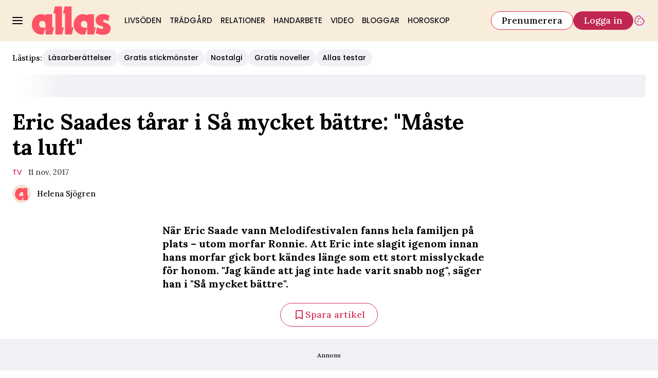

--- FILE ---
content_type: text/html; charset=utf-8
request_url: https://www.allas.se/tv/eric-saades-tarar-i-sa-mycket-battre-maste-ta-luft/122804
body_size: 29668
content:
<!DOCTYPE html><html lang="sv-SE"><head><meta charSet="utf-8" data-next-head=""/><link rel="preload" href="https://cdn.cookielaw.org/consent/tcf.stub.js" as="script" data-next-head=""/><link rel="preload" href="https://cdn.cookielaw.org/scripttemplates/otSDKStub.js" as="script" data-next-head=""/><link rel="preload" href="/common/js/consent/consent-conf.js?v=2.3.15-05" as="script"/><link rel="preload" href="/common/js/consent/consent-2.3.15.js" as="script" data-next-head=""/><link rel="icon" href="/favicon.png" data-next-head=""/><meta name="isAccessibleForFree" content="true" data-next-head=""/><meta name="viewport" content="initial-scale=1.0, width=device-width" data-next-head=""/><title data-next-head="">Eric Saades tårar i Så mycket bättre: &quot;Måste ta luft&quot; | Allas</title><meta name="title" content="Eric Saades tårar i Så mycket bättre: &quot;Måste ta luft&quot; | Allas" data-next-head=""/><meta name="description" content="När Eric Saade vann Melodifestivalen var inte morfar Ronnie där. Att Eric inte slagit igenom innan hans morfar gick bort kändes som ett misslyckade." data-next-head=""/><link rel="canonical" href="https://www.allas.se/tv/eric-saades-tarar-i-sa-mycket-battre-maste-ta-luft/122804" data-next-head=""/><meta name="keywords" data-next-head=""/><meta property="og:type" content="article" data-next-head=""/><meta property="og:url" content="https://www.allas.se/tv/eric-saades-tarar-i-sa-mycket-battre-maste-ta-luft/122804" data-next-head=""/><meta property="og:title" content="Eric Saades tårar i Så mycket bättre: &quot;Måste ta luft&quot;" data-next-head=""/><meta property="og:description" content="När Eric Saade vann Melodifestivalen var inte morfar Ronnie där. Att Eric inte slagit igenom innan hans morfar gick bort kändes som ett misslyckade." data-next-head=""/><meta name="page-modified" content="" data-next-head=""/><meta property="article:published_time" content="2017-11-11T22:30:11+01:00" data-next-head=""/><meta property="article:section" content="tv" data-next-head=""/><meta property="og:image" content="https://image.allas.se/image-122816?imageId=122816&amp;width=1200&amp;height=667" data-next-head=""/><meta property="og:image:height" content="667" data-next-head=""/><meta name="twitter:card" content="summary_large_image" data-next-head=""/><meta name="twitter:title" content="Eric Saades tårar i Så mycket bättre: &quot;Måste ta luft&quot;" data-next-head=""/><meta name="twitter:description" content="När Eric Saade vann Melodifestivalen var inte morfar Ronnie där. Att Eric inte slagit igenom innan hans morfar gick bort kändes som ett misslyckade." data-next-head=""/><meta name="twitter:image" content="https://image.allas.se/image-122816?imageId=122816&amp;width=1200&amp;height=667" data-next-head=""/><meta name="robots" content="max-image-preview:large" data-next-head=""/><link rel="preconnect" href="https://image.allas.se/" data-next-head=""/><link rel="preconnect" href="https://securepubads.g.doubleclick.net" data-next-head=""/><link rel="dns-prefetch" href="https://securepubads.g.doubleclick.net" data-next-head=""/><link rel="preload" href="https://micro.rubiconproject.com/prebid/dynamic/13012.js" as="script" referrerPolicy="strict-origin-when-cross-origin" data-next-head=""/><link rel="preload" href="/common/js/ads/adnami-conf.js" as="script"/><link rel="preload" href="https://macro.adnami.io/macro/spec/adsm.macro.747590aa-4758-4281-839e-4b9b65def16a.js" as="script"/><link rel="preload" href="https://cdn.allermedia.se/seenthis/high-impact.min.js" as="script"/><link rel="preload" href="https://securepubads.g.doubleclick.net/tag/js/gpt.js" as="script" data-next-head=""/><link rel="preload" href="https://cdn.allermedia.se/se-aller-ads/prod/4.3.29/se/aller-ads.bundle.min.js?v=4.3.29-07" as="script" data-next-head=""/><link rel="preload" href="https://static.allas.se/579e2592785e1fc9eb91381352b90c1143d0bea6/_next/static/media/4abb170af987fa99-s.p.woff2" as="font" type="font/woff2" crossorigin="anonymous" data-next-font="size-adjust"/><link rel="preload" href="https://static.allas.se/579e2592785e1fc9eb91381352b90c1143d0bea6/_next/static/css/283944f9edf8a219.css" as="style"/><link rel="stylesheet" href="https://static.allas.se/579e2592785e1fc9eb91381352b90c1143d0bea6/_next/static/css/283944f9edf8a219.css" data-n-g=""/><link rel="preload" href="https://static.allas.se/579e2592785e1fc9eb91381352b90c1143d0bea6/_next/static/css/f45795a83a7ff2d8.css" as="style"/><link rel="stylesheet" href="https://static.allas.se/579e2592785e1fc9eb91381352b90c1143d0bea6/_next/static/css/f45795a83a7ff2d8.css"/><link rel="preload" href="https://static.allas.se/579e2592785e1fc9eb91381352b90c1143d0bea6/_next/static/css/19685846a13f65c9.css" as="style"/><link rel="stylesheet" href="https://static.allas.se/579e2592785e1fc9eb91381352b90c1143d0bea6/_next/static/css/19685846a13f65c9.css"/><noscript data-n-css=""></noscript><script defer="" nomodule="" src="https://static.allas.se/579e2592785e1fc9eb91381352b90c1143d0bea6/_next/static/chunks/polyfills-42372ed130431b0a.js" type="c957ef023c998568d96a296d-text/javascript"></script><script defer="" src="https://static.allas.se/579e2592785e1fc9eb91381352b90c1143d0bea6/_next/static/chunks/4587-14fbe8293bb703a4.js" type="c957ef023c998568d96a296d-text/javascript"></script><script defer="" src="https://static.allas.se/579e2592785e1fc9eb91381352b90c1143d0bea6/_next/static/chunks/7272-9b66e4cc6d0f97d6.js" type="c957ef023c998568d96a296d-text/javascript"></script><script defer="" src="https://static.allas.se/579e2592785e1fc9eb91381352b90c1143d0bea6/_next/static/chunks/1996.56232a330cd6b264.js" type="c957ef023c998568d96a296d-text/javascript"></script><script defer="" src="https://static.allas.se/579e2592785e1fc9eb91381352b90c1143d0bea6/_next/static/chunks/7468.14a73add0fbe2634.js" type="c957ef023c998568d96a296d-text/javascript"></script><script defer="" src="https://static.allas.se/579e2592785e1fc9eb91381352b90c1143d0bea6/_next/static/chunks/393.58024b2d26bc1492.js" type="c957ef023c998568d96a296d-text/javascript"></script><script defer="" src="https://static.allas.se/579e2592785e1fc9eb91381352b90c1143d0bea6/_next/static/chunks/3828-cdd572c61520d80c.js" type="c957ef023c998568d96a296d-text/javascript"></script><script defer="" src="https://static.allas.se/579e2592785e1fc9eb91381352b90c1143d0bea6/_next/static/chunks/6754.8279ff218ced6f9a.js" type="c957ef023c998568d96a296d-text/javascript"></script><script defer="" src="https://static.allas.se/579e2592785e1fc9eb91381352b90c1143d0bea6/_next/static/chunks/7696.027082a34daac9b4.js" type="c957ef023c998568d96a296d-text/javascript"></script><script defer="" src="https://static.allas.se/579e2592785e1fc9eb91381352b90c1143d0bea6/_next/static/chunks/6460.e4cd275ce362d509.js" type="c957ef023c998568d96a296d-text/javascript"></script><script defer="" src="https://static.allas.se/579e2592785e1fc9eb91381352b90c1143d0bea6/_next/static/chunks/9833-0a6c5b4d1f108c71.js" type="c957ef023c998568d96a296d-text/javascript"></script><script defer="" src="https://static.allas.se/579e2592785e1fc9eb91381352b90c1143d0bea6/_next/static/chunks/8697.725563d18730ee58.js" type="c957ef023c998568d96a296d-text/javascript"></script><script defer="" src="https://static.allas.se/579e2592785e1fc9eb91381352b90c1143d0bea6/_next/static/chunks/6456.8b1abc9b763588de.js" type="c957ef023c998568d96a296d-text/javascript"></script><script defer="" src="https://static.allas.se/579e2592785e1fc9eb91381352b90c1143d0bea6/_next/static/chunks/3405.b53e631643611712.js" type="c957ef023c998568d96a296d-text/javascript"></script><script defer="" src="https://static.allas.se/579e2592785e1fc9eb91381352b90c1143d0bea6/_next/static/chunks/8667.f3198f3473e69738.js" type="c957ef023c998568d96a296d-text/javascript"></script><script defer="" src="https://static.allas.se/579e2592785e1fc9eb91381352b90c1143d0bea6/_next/static/chunks/1513.c9864a2d3b5a24ab.js" type="c957ef023c998568d96a296d-text/javascript"></script><script defer="" src="https://static.allas.se/579e2592785e1fc9eb91381352b90c1143d0bea6/_next/static/chunks/2907.3571b68ee613dcaa.js" type="c957ef023c998568d96a296d-text/javascript"></script><script defer="" src="https://static.allas.se/579e2592785e1fc9eb91381352b90c1143d0bea6/_next/static/chunks/3934.38292c581aed22d0.js" type="c957ef023c998568d96a296d-text/javascript"></script><script defer="" src="https://static.allas.se/579e2592785e1fc9eb91381352b90c1143d0bea6/_next/static/chunks/9174.4a3397583c0ac91e.js" type="c957ef023c998568d96a296d-text/javascript"></script><script defer="" src="https://static.allas.se/579e2592785e1fc9eb91381352b90c1143d0bea6/_next/static/chunks/8992-2b16e3bcaad144ab.js" type="c957ef023c998568d96a296d-text/javascript"></script><script defer="" src="https://static.allas.se/579e2592785e1fc9eb91381352b90c1143d0bea6/_next/static/chunks/2712.ca3898ea46780f80.js" type="c957ef023c998568d96a296d-text/javascript"></script><script defer="" src="https://static.allas.se/579e2592785e1fc9eb91381352b90c1143d0bea6/_next/static/chunks/7626.290019390e049762.js" type="c957ef023c998568d96a296d-text/javascript"></script><script defer="" src="https://static.allas.se/579e2592785e1fc9eb91381352b90c1143d0bea6/_next/static/chunks/1702.e00a57fa672d1a2e.js" type="c957ef023c998568d96a296d-text/javascript"></script><script src="https://static.allas.se/579e2592785e1fc9eb91381352b90c1143d0bea6/_next/static/chunks/webpack-5bb27cda2eff7a12.js" defer="" type="c957ef023c998568d96a296d-text/javascript"></script><script src="https://static.allas.se/579e2592785e1fc9eb91381352b90c1143d0bea6/_next/static/chunks/framework-a2fe0be7ac145602.js" defer="" type="c957ef023c998568d96a296d-text/javascript"></script><script src="https://static.allas.se/579e2592785e1fc9eb91381352b90c1143d0bea6/_next/static/chunks/main-28fe89b1c29f7fe3.js" defer="" type="c957ef023c998568d96a296d-text/javascript"></script><script src="https://static.allas.se/579e2592785e1fc9eb91381352b90c1143d0bea6/_next/static/chunks/pages/_app-8dad9ec951f40fdb.js" defer="" type="c957ef023c998568d96a296d-text/javascript"></script><script src="https://static.allas.se/579e2592785e1fc9eb91381352b90c1143d0bea6/_next/static/chunks/6231-f0b6b49cf55e3319.js" defer="" type="c957ef023c998568d96a296d-text/javascript"></script><script src="https://static.allas.se/579e2592785e1fc9eb91381352b90c1143d0bea6/_next/static/chunks/8447-523c81138b636eb9.js" defer="" type="c957ef023c998568d96a296d-text/javascript"></script><script src="https://static.allas.se/579e2592785e1fc9eb91381352b90c1143d0bea6/_next/static/chunks/pages/(labrador)/%5Bdevice%5D/article/%5B%5B...params%5D%5D-5bf9ad591a4b1f69.js" defer="" type="c957ef023c998568d96a296d-text/javascript"></script><script src="https://static.allas.se/579e2592785e1fc9eb91381352b90c1143d0bea6/_next/static/579e2592785e1fc9eb91381352b90c1143d0bea6/_buildManifest.js" defer="" type="c957ef023c998568d96a296d-text/javascript"></script><script src="https://static.allas.se/579e2592785e1fc9eb91381352b90c1143d0bea6/_next/static/579e2592785e1fc9eb91381352b90c1143d0bea6/_ssgManifest.js" defer="" type="c957ef023c998568d96a296d-text/javascript"></script></head><body><div id="__next"><div id="modal"></div><div class="h-full relative scroll-smooth scroll-pt-40 __variable_ac7d17 __variable_1af962 __variable_26e502 __variable_4c1089"><header class="w-full max-w-grid mx-auto sticky top-0 left-0 z-menu group group/menu" id="menu" data-cts-object-group=""><div class="bg-yellow-600 wings-yellow-600 p-grid-m pt-3 pb-0 gap-x-1 sm:gap-x-6 sm:py-3 lg:gap-x-4.5 grid grid-cols-[auto_1fr_auto] lg:grid-cols-[auto_auto_1fr_auto] items-center relative wings !z-2 overflow-x-hidden overflow-x-auto lg:overflow-x-visible"><label class="group/hamburger relative block cursor-pointer bg-transparent h-5 w-5 cts-tracking-object" data-cts-object-category="menu" data-cts-object-name="open" data-cts-object-extra-info="[{&quot;type&quot;:&quot;main_navigation_menu&quot;}]"><input class="peer absolute left-0 top-0 h-full w-full cursor-pointer appearance-none" aria-label="Knapp för att öppna meny med länkar" role="switch" aria-checked="false" type="checkbox"/><hr class="absolute top-1/2 -mt-0.25 h-0.5 w-full transform rounded-full border-0 transition-all duration-300 ease-in-out bg-black last-of-type:translate-y-1.5 peer-checked:translate-y-0 peer-checked:last-of-type:-rotate-45 first-of-type:-translate-y-1.5 peer-checked:first-of-type:rotate-45 peer-checked:second-of-type:scale-x-0 third-of-type:hidden"/><hr class="absolute top-1/2 -mt-0.25 h-0.5 w-full transform rounded-full border-0 transition-all duration-300 ease-in-out bg-black last-of-type:translate-y-1.5 peer-checked:translate-y-0 peer-checked:last-of-type:-rotate-45 first-of-type:-translate-y-1.5 peer-checked:first-of-type:rotate-45 peer-checked:second-of-type:scale-x-0 third-of-type:hidden"/><hr class="absolute top-1/2 -mt-0.25 h-0.5 w-full transform rounded-full border-0 transition-all duration-300 ease-in-out bg-black last-of-type:translate-y-1.5 peer-checked:translate-y-0 peer-checked:last-of-type:-rotate-45 first-of-type:-translate-y-1.5 peer-checked:first-of-type:rotate-45 peer-checked:second-of-type:scale-x-0 third-of-type:hidden"/><hr class="absolute top-1/2 -mt-0.25 h-0.5 w-full transform rounded-full border-0 transition-all duration-300 ease-in-out bg-black last-of-type:translate-y-1.5 peer-checked:translate-y-0 peer-checked:last-of-type:-rotate-45 first-of-type:-translate-y-1.5 peer-checked:first-of-type:rotate-45 peer-checked:second-of-type:scale-x-0 third-of-type:hidden"/></label><a class="text-primary-900 h-7 sm:h-14 flex-shrink-0 [&amp;_svg]:h-full mx-1 sm:mx-0 transition-all" href="/" aria-label="Länk till Allass startsida"><svg xmlns="http://www.w3.org/2000/svg" fill="#FF5265" viewBox="0 0 162 59"><path d="M113.074 43.819c-3.832.259-9.03.522-11.425-2.305-1.59-2.466-2.128-5.591-.569-8.108 1.115-1.845 2.823-3.058 5.037-3.208 2.803-.251 4.994.911 6.478 3.121.892 2.073.825 4.248.884 6.671v.059l-.059 3.494v.263c-.075.145-.224.891-.106.887v1.021l.016 12.218c-.11-.09 13.953.047 13.969.047l3.534-14.57-3.734-.012-.039-26.714c-.22-.086-13.346.063-13.581.063v2.277c-.416-.122-.868-.526-1.276-.691-3.997-1.924-7.955-2.422-12.34-1.429l-.208.047c-1.457.463-2.426.836-3.286 1.272-7.02 3.667-10.349 11.056-10.738 18.182-.102.656-.126 1.763-.067 2.081-.133 2.426.455 4.739 1.315 7.146.499 1.264 1.194 2.528 2.018 3.907 2.458 4.103 7.758 8.111 13.29 8.489 1.798.122 4.971.502 6.604-.098 1.669-4.598 2.921-8.771 4.515-13.239l.11-.887-.349.012zM81.747 57.985H67.864V14.664l-4.221.004L67.087.427 81.233.411v43.023l3.946.004-3.431 14.547zm-19.803 0H48.112l-.035-43.318-4.236.016L47.205.439 61.508.423l.075 43 3.891.008zm94.26-27.181-1.096-.624c-2.257-1.366-4.252-2.532-7.114-2.242-.84.294-1.586.836-1.947 1.716-.197.601-.366 1.877.325 2.446 1.716 1.963 7.657 2.552 10.558 4.955 2.505 2.077 4.448 4.323 4.421 8.057-.032 4.389-1.83 9.019-5.838 11.201-6.51 3.557-16.742 2.56-23.487-.349-.447-.133-1.241-.718-1.547-.985l2.996-12.006c.714.393.883.471 1.288.679 2.41 1.252 5.257 2.898 8.394 2.98.734-.126 1.692-.381 2.222-.883.467-.44.577-1.162.518-1.834-.486-2.87-3.989-3.278-6.497-3.867-3.923-.919-7.04-3.793-8.41-7.373-.322-1.406-.597-2.791-.515-4.374.255-4.884 3.471-8.755 7.59-10.644 3.631-1.995 8.59-1.837 12.677-.958.334.071.228.031.346.075 3.07.416 5.151 1.488 7.746 2.894l-2.646 11.147.016-.008zM27.57 43.859c-1.971.106-4.201.255-6.251.012s-3.918-.887-5.171-2.367c-.773-1.197-1.315-2.579-1.464-3.981s.094-2.831.895-4.126c.514-.852 1.241-1.618 2.104-2.191s1.865-.946 2.929-1.017c1.358-.122 2.631.137 3.734.687s2.046 1.39 2.744 2.43c.444 1.033.66 2.159.774 3.31s.122 2.332.149 3.471h-.039l-.055 3.494v.267c-.035 0-.047.208-.055.416s-.114.385-.055.416v1.076l.016 12.226h13.97l3.534-14.535h-1.865l-1.865-.012-.039-26.714s-3.392 0-6.788-.008c-3.4 0-6.8-.008-6.8-.008v1.178l.008 1.178c-.216-.063-.428-.208-.64-.357s-.424-.302-.636-.385a19 19 0 0 0-6.023-1.755 18.6 18.6 0 0 0-6.313.33l-.691.228-1.398.475-1.402.62c-3.506 1.834-6.097 4.633-7.856 7.845C1.252 29.281.385 32.779.079 36.32c-.02.247-.075.793-.079 1.28l.016 1.04c0 1.26.079 2.45.381 3.608.228 1.292.558 2.144.883 3.165.228.711.66 1.512.997 2.155a45 45 0 0 0 1.115 1.963c1.276 2.128 3.196 4.095 5.501 5.607s4.955 2.423 7.79 2.882c1.048.169 2.199.263 3.337.322s2.277-.055 3.267-.424c.828-2.277 1.551-4.456 2.273-6.635l2.242-6.604.11-.832h-.173l-.173.012z"></path></svg></a><nav class="bg-white sm:bg-yellow-600 wings-yellow-600 -mx-4 mt-3 lg:mt-0 relative overflow-x-auto overflow-y-hidden row-start-2 col-span-3 -mx-4 lg:row-auto lg:col-auto lg:mx-0 lg:group-data-[open]:max-w-screen-sm"><ul class="flex gap-x-1 px-0 h-12 lg:gap-x-0 flex group-data-[open]:hidden flex-row items-center overflow-x-auto overflow-y-hidden" aria-label="Navigering för innehållskategorier"><li><a class="text-gray-900 lg:text-gray-900 p-2.5 lg:p-2 text-body-md px-3 py-1 !font-quaternary hover:underline sm:aria-[current=page]:no-underline aria-[current=page]:underline aria-[current=page]:underline-offset-[12px] uppercase" href="/livsoden">Livsöden</a></li><li><a class="text-gray-900 lg:text-gray-900 p-2.5 lg:p-2 text-body-md px-3 py-1 !font-quaternary hover:underline sm:aria-[current=page]:no-underline aria-[current=page]:underline aria-[current=page]:underline-offset-[12px] uppercase" href="/tradgard">Trädgård</a></li><li><a class="text-gray-900 lg:text-gray-900 p-2.5 lg:p-2 text-body-md px-3 py-1 !font-quaternary hover:underline sm:aria-[current=page]:no-underline aria-[current=page]:underline aria-[current=page]:underline-offset-[12px] uppercase" href="/relationer">Relationer</a></li><li><a class="text-gray-900 lg:text-gray-900 p-2.5 lg:p-2 text-body-md px-3 py-1 !font-quaternary hover:underline sm:aria-[current=page]:no-underline aria-[current=page]:underline aria-[current=page]:underline-offset-[12px] uppercase" href="/handarbete">Handarbete</a></li><li><a class="text-gray-900 lg:text-gray-900 p-2.5 lg:p-2 text-body-md px-3 py-1 !font-quaternary hover:underline sm:aria-[current=page]:no-underline aria-[current=page]:underline aria-[current=page]:underline-offset-[12px] uppercase" href="/video">Video</a></li><li><a class="text-gray-900 lg:text-gray-900 p-2.5 lg:p-2 text-body-md px-3 py-1 !font-quaternary hover:underline sm:aria-[current=page]:no-underline aria-[current=page]:underline aria-[current=page]:underline-offset-[12px] uppercase" href="/bloggar">Bloggar</a></li><li><a class="text-gray-900 lg:text-gray-900 p-2.5 lg:p-2 text-body-md px-3 py-1 !font-quaternary hover:underline sm:aria-[current=page]:no-underline aria-[current=page]:underline aria-[current=page]:underline-offset-[12px] uppercase" href="/horoskop">Horoskop</a></li></ul><search><form class="bg-transparent w-full h-12 gap-x-2 hidden flex-row items-center lg:group-data-[open]:flex" action="/search/" method="GET"><div class="group flex w-full flex-col items-start gap-y-1 flex-grow"><div class="relative flex flex-col items-start w-full gap-y-1.5"><div class="relative flex flex-col items-start w-full gap-y-1.5"><input class="outline-primary-200 w-full rounded bg-white p-2 outline-0 ring-1 ring-inset transition-all group-data-[status=error]:ring-inset hover:not-focus:bg-white hover:not-focus:outline-0 hover:not-focus:ring-1 hover:not-focus:ring-black outline-offset-0 ring-gray-600 text-body-md placeholder:text-gray-600 group-data-[status=error]:bg-white group-data-[status=error]:outline-0 group-data-[status=error]:outline-error-100 group-data-[status=error]:ring-1 group-data-[status=error]:ring-error-500 group-data-[status=error]:placeholder:text-black hover:placeholder:text-black group-data-[status=error]:hover:outline-2 group-data-[status=error]:hover:ring-error-500 focus:bg-white focus:outline-0 focus:ring-1 focus:ring-logga-600 focus:placeholder:text-black group-data-[status=error]:focus:outline-2 h-10 peer-[.absolute]/icon:pr-7 !w-full" id=":Rpmq6:" name="s" placeholder="Sök..." value=""/></div></div></div><button class="active:ring-0 border duration-200 ease-in-out focus:outline-none hover:ring-0 inline-flex items-center justify-center outline-none ring-0 rounded-full transition-all focus:ring-0 focus:ring-primary-200 text-white border-logga-700 hover:bg-logga-600 hover:border-logga-600 focus:bg-logga-600 focus:border-logga-600 active:bg-logga-600 active:border-logga-600 bg-logga-800 py-2.5 px-4 gap-1.5 h-9 text-button-md" type="submit"><div class="visible contents">Sök</div></button></form></search></nav><nav class="gap-x-1 sm:gap-x-2 flex flex-row items-center justify-self-end group-data-[open]/menu:hidden sm:group-data-[open]/menu:flex"><a class="active:ring-0 border duration-200 ease-in-out focus:outline-none hover:ring-0 inline-flex items-center justify-center outline-none ring-0 rounded-full transition-all focus:ring-0 focus:ring-primary-200 bg-white border-logga-700 hover:bg-logga-300 focus:bg-white active:bg-logga-600 active:text-white text-black py-2 px-3 gap-1 h-7.5 text-button-sm md:px-5 md:gap-2 md:h-9 md:text-button-md" href="https://prenumerera.se/tidningar?utm_source=allas.se&amp;utm_medium=menu&amp;utm_campaign=prenumerera2023" target="_blank" aria-label="Länk till att prenumerera på Allas">Prenumerera</a><a class="active:ring-0 border duration-200 ease-in-out focus:outline-none hover:ring-0 inline-flex items-center justify-center outline-none ring-0 rounded-full transition-all focus:ring-0 focus:ring-primary-200 text-white border-logga-700 hover:bg-logga-600 hover:border-logga-600 focus:bg-logga-600 focus:border-logga-600 active:bg-logga-600 active:border-logga-600 bg-logga-800 py-2 px-3 gap-1 h-7.5 text-button-sm md:px-5 md:gap-2 md:h-9 md:text-button-md whitespace-nowrap" href="https://login.allermedia.se?return=https%3A%2F%2Fwww.allas.se" rel="nofollow" target="_self" aria-label="Länk till att logga in på Allas">Logga in</a><button class="active:ring-0 duration-200 ease-in-out focus:outline-none hover:ring-0 inline-flex items-center justify-center outline-none ring-0 rounded-full transition-all focus:ring-0 py-2.5 gap-1.5 h-9 text-button-md w-auto aspect-square px-0 border-0 text-logga-700" type="button" aria-label="Knapp för att öppna cookie-inställningar"><div class="visible contents"><svg xmlns="http://www.w3.org/2000/svg" fill="none" viewBox="0 0 24 24" class="h-6 w-6" name="cookie"><path fill="currentColor" d="M12 21.75a9.5 9.5 0 0 1-3.803-.768 9.9 9.9 0 0 1-3.095-2.084 9.9 9.9 0 0 1-2.084-3.095A9.5 9.5 0 0 1 2.25 12q0-1.905.735-3.665A10.2 10.2 0 0 1 5.01 5.213 9.8 9.8 0 0 1 8.072 3.04q1.773-.814 3.832-.814.454 0 .928.04t.964.137q-.148 1.125.213 2.082.36.956 1.072 1.61a4.2 4.2 0 0 0 1.71.936q1 .284 2.138.072-.477 1.475.404 2.738.88 1.264 2.386 1.381.015.17.023.316.008.145.008.315a9.6 9.6 0 0 1-.77 3.831 10.2 10.2 0 0 1-2.09 3.15 9.8 9.8 0 0 1-3.095 2.134A9.3 9.3 0 0 1 12 21.75M10.505 9.904q.582 0 .99-.414.41-.413.409-.995 0-.582-.41-.99a1.36 1.36 0 0 0-.994-.409q-.578 0-.99.41a1.35 1.35 0 0 0-.414.994q0 .577.414.99.413.414.995.414m-2 5q.582 0 .99-.414.41-.413.409-.995 0-.582-.41-.99a1.36 1.36 0 0 0-.994-.409q-.578 0-.99.41a1.35 1.35 0 0 0-.414.994q0 .577.414.99.413.414.995.414m6.5 1a.86.86 0 0 0 .64-.264.89.89 0 0 0 .259-.645.87.87 0 0 0-.26-.64.88.88 0 0 0-.644-.259.88.88 0 0 0-.64.26.87.87 0 0 0-.264.644q0 .377.264.64.263.264.645.264m-3.003 4.346q3.14 0 5.572-2.22t2.666-5.644q-1.288-.54-2.015-1.5a4.8 4.8 0 0 1-.92-2.23q-1.99-.228-3.371-1.564-1.38-1.336-1.609-3.357-1.952-.09-3.537.628a8.3 8.3 0 0 0-2.702 1.92 8.8 8.8 0 0 0-1.727 2.715Q3.75 10.51 3.75 12q0 3.42 2.414 5.836 2.415 2.415 5.838 2.414"></path></svg></div></button></nav></div><div id="navigationDrawer" class="bg-white sm:wings-white px-3 py-5 w-full h-[calc(100dvh_-_100%)] gap-y-5 sm:px-8 md:px-16 lg:px-25 sm:py-4 md:py-5 lg:py-6 -translate-y-[120%] -z-2 absolute flex-col flex group-data-[open]:translate-y-0 left-0 overflow-y-auto top-full transition-transform wings lg:overflow-visible overflow-x-hidden"><search><form class="bg-transparent w-full h-12 gap-x-2 max-w-screen-sm mx-auto flex flex-row items-center [&amp;_button]:hidden sm:[&amp;_button]:block lg:hidden" action="/search/" method="GET"><div class="group flex w-full flex-col items-start gap-y-1 flex-grow"><div class="relative flex flex-col items-start w-full gap-y-1.5"><div class="relative flex flex-col items-start w-full gap-y-1.5"><input class="outline-primary-200 w-full rounded bg-white p-2 outline-0 ring-1 ring-inset transition-all group-data-[status=error]:ring-inset hover:not-focus:bg-white hover:not-focus:outline-0 hover:not-focus:ring-1 hover:not-focus:ring-black outline-offset-0 ring-gray-600 text-body-md placeholder:text-gray-600 group-data-[status=error]:bg-white group-data-[status=error]:outline-0 group-data-[status=error]:outline-error-100 group-data-[status=error]:ring-1 group-data-[status=error]:ring-error-500 group-data-[status=error]:placeholder:text-black hover:placeholder:text-black group-data-[status=error]:hover:outline-2 group-data-[status=error]:hover:ring-error-500 focus:bg-white focus:outline-0 focus:ring-1 focus:ring-logga-600 focus:placeholder:text-black group-data-[status=error]:focus:outline-2 h-10 peer-[.absolute]/icon:pr-7 !w-full" id=":R2qq6:" name="s" placeholder="Sök..." value=""/></div></div></div><button class="active:ring-0 border duration-200 ease-in-out focus:outline-none hover:ring-0 inline-flex items-center justify-center outline-none ring-0 rounded-full transition-all focus:ring-0 focus:ring-primary-200 text-white border-logga-700 hover:bg-logga-600 hover:border-logga-600 focus:bg-logga-600 focus:border-logga-600 active:bg-logga-600 active:border-logga-600 bg-logga-800 py-2.5 px-4 gap-1.5 h-9 text-button-md" type="submit"><div class="visible contents">Sök</div></button></form></search><nav class="md:gap-x-6 mt-4 sm:mt-7 columns-1 sm:columns-2 md:grid md:grid-cols-3 lg:grid-cols-4" aria-label="Navigeringsmeny"><ul class="gap-0 md:first-of-type:row-span-2 md:second-of-type:row-span-3 flex flex-col [&amp;_svg]:text-gray-900"><div class="group/accordion"><div class="flex items-center justify-between"><span class=""><li><a class="text-gray-900 text-body-md [&amp;[data-depth=&#x27;1&#x27;]]:text-body-lg [&amp;:not([data-depth=&#x27;1&#x27;])]:ml-4 py-2.5 sm:py-1.5 block cts-tracking-object" href="/livsoden" data-cts-object-category="menu" data-cts-object-extra-info="[{&quot;type&quot;:&quot;main_navigation_menu&quot;}]" data-cts-object-url="/livsoden" data-cts-object-name="Livsöden" data-depth="1">Livsöden</a></li></span><div class="cursor-pointer pr-4 transition-transform group-[[data-open]&gt;:first-child]/accordion:[transform:rotateX(180deg)] md:hidden"><svg stroke="currentColor" fill="currentColor" stroke-width="0" viewBox="0 0 24 24" class="h-6 w-6" name="showMore" height="1em" width="1em" xmlns="http://www.w3.org/2000/svg"><path fill="none" d="M24 24H0V0h24v24z" opacity=".87"></path><path d="M16.59 8.59 12 13.17 7.41 8.59 6 10l6 6 6-6-1.41-1.41z"></path></svg></div></div><div class="hidden group-[[data-open]&gt;]/accordion:block md:block"><li><a class="text-gray-900 text-body-md [&amp;[data-depth=&#x27;1&#x27;]]:text-body-lg [&amp;:not([data-depth=&#x27;1&#x27;])]:ml-4 py-2.5 sm:py-1.5 block cts-tracking-object" href="/etikett/l%C3%A4sarber%C3%A4ttelser" data-cts-object-category="menu" data-cts-object-extra-info="[{&quot;type&quot;:&quot;main_navigation_menu&quot;}]" data-cts-object-url="/etikett/läsarberättelser" data-cts-object-name="Läsarberättelser" data-depth="2">Läsarberättelser</a></li></div></div><li><a class="text-gray-900 text-body-md [&amp;[data-depth=&#x27;1&#x27;]]:text-body-lg [&amp;:not([data-depth=&#x27;1&#x27;])]:ml-4 py-2.5 sm:py-1.5 block cts-tracking-object" href="/halsa" data-cts-object-category="menu" data-cts-object-extra-info="[{&quot;type&quot;:&quot;main_navigation_menu&quot;}]" data-cts-object-url="/halsa" data-cts-object-name="Hälsa" data-depth="1">Hälsa</a></li><li><a class="text-gray-900 text-body-md [&amp;[data-depth=&#x27;1&#x27;]]:text-body-lg [&amp;:not([data-depth=&#x27;1&#x27;])]:ml-4 py-2.5 sm:py-1.5 block cts-tracking-object" href="/relationer" data-cts-object-category="menu" data-cts-object-extra-info="[{&quot;type&quot;:&quot;main_navigation_menu&quot;}]" data-cts-object-url="/relationer" data-cts-object-name="Relationer" data-depth="1">Relationer</a></li><li><a class="text-gray-900 text-body-md [&amp;[data-depth=&#x27;1&#x27;]]:text-body-lg [&amp;:not([data-depth=&#x27;1&#x27;])]:ml-4 py-2.5 sm:py-1.5 block cts-tracking-object" href="/noveller" data-cts-object-category="menu" data-cts-object-extra-info="[{&quot;type&quot;:&quot;main_navigation_menu&quot;}]" data-cts-object-url="/noveller" data-cts-object-name="Noveller" data-depth="1">Noveller</a></li><li><a class="text-gray-900 text-body-md [&amp;[data-depth=&#x27;1&#x27;]]:text-body-lg [&amp;:not([data-depth=&#x27;1&#x27;])]:ml-4 py-2.5 sm:py-1.5 block cts-tracking-object" href="/handarbete" data-cts-object-category="menu" data-cts-object-extra-info="[{&quot;type&quot;:&quot;main_navigation_menu&quot;}]" data-cts-object-url="/handarbete" data-cts-object-name="Handarbete" data-depth="1">Handarbete</a></li><li><a class="text-gray-900 text-body-md [&amp;[data-depth=&#x27;1&#x27;]]:text-body-lg [&amp;:not([data-depth=&#x27;1&#x27;])]:ml-4 py-2.5 sm:py-1.5 block cts-tracking-object" href="/video" data-cts-object-category="menu" data-cts-object-extra-info="[{&quot;type&quot;:&quot;main_navigation_menu&quot;}]" data-cts-object-url="/video" data-cts-object-name="Video" data-depth="1">Video</a></li><li><a class="text-gray-900 text-body-md [&amp;[data-depth=&#x27;1&#x27;]]:text-body-lg [&amp;:not([data-depth=&#x27;1&#x27;])]:ml-4 py-2.5 sm:py-1.5 block cts-tracking-object" href="/bloggar" data-cts-object-category="menu" data-cts-object-extra-info="[{&quot;type&quot;:&quot;main_navigation_menu&quot;}]" data-cts-object-url="/bloggar" data-cts-object-name="Bloggar" data-depth="1">Bloggar</a></li></ul><ul class="gap-0 md:first-of-type:row-span-2 md:second-of-type:row-span-3 flex flex-col [&amp;_svg]:text-gray-900"><li><a class="text-gray-900 text-body-md [&amp;[data-depth=&#x27;1&#x27;]]:text-body-lg [&amp;:not([data-depth=&#x27;1&#x27;])]:ml-4 py-2.5 sm:py-1.5 block cts-tracking-object" href="/tradgard" data-cts-object-category="menu" data-cts-object-extra-info="[{&quot;type&quot;:&quot;main_navigation_menu&quot;}]" data-cts-object-url="/tradgard" data-cts-object-name="Trädgård" data-depth="1">Trädgård</a></li><li><a class="text-gray-900 text-body-md [&amp;[data-depth=&#x27;1&#x27;]]:text-body-lg [&amp;:not([data-depth=&#x27;1&#x27;])]:ml-4 py-2.5 sm:py-1.5 block cts-tracking-object" href="/hushall" data-cts-object-category="menu" data-cts-object-extra-info="[{&quot;type&quot;:&quot;main_navigation_menu&quot;}]" data-cts-object-url="/hushall" data-cts-object-name="Hushåll" data-depth="1">Hushåll</a></li><li><a class="text-gray-900 text-body-md [&amp;[data-depth=&#x27;1&#x27;]]:text-body-lg [&amp;:not([data-depth=&#x27;1&#x27;])]:ml-4 py-2.5 sm:py-1.5 block cts-tracking-object" href="/ekonomi" data-cts-object-category="menu" data-cts-object-extra-info="[{&quot;type&quot;:&quot;main_navigation_menu&quot;}]" data-cts-object-url="/ekonomi" data-cts-object-name="Ekonomi" data-depth="1">Ekonomi</a></li><li><a class="text-gray-900 text-body-md [&amp;[data-depth=&#x27;1&#x27;]]:text-body-lg [&amp;:not([data-depth=&#x27;1&#x27;])]:ml-4 py-2.5 sm:py-1.5 block cts-tracking-object" href="/mat-och-dryck" data-cts-object-category="menu" data-cts-object-extra-info="[{&quot;type&quot;:&quot;main_navigation_menu&quot;}]" data-cts-object-url="/mat-och-dryck" data-cts-object-name="Mat &amp; dryck" data-depth="1">Mat & dryck</a></li><li><a class="text-gray-900 text-body-md [&amp;[data-depth=&#x27;1&#x27;]]:text-body-lg [&amp;:not([data-depth=&#x27;1&#x27;])]:ml-4 py-2.5 sm:py-1.5 block cts-tracking-object" href="/antikt-och-loppis" data-cts-object-category="menu" data-cts-object-extra-info="[{&quot;type&quot;:&quot;main_navigation_menu&quot;}]" data-cts-object-url="/antikt-och-loppis" data-cts-object-name="Antikt och loppis" data-depth="1">Antikt och loppis</a></li><li><a class="text-gray-900 text-body-md [&amp;[data-depth=&#x27;1&#x27;]]:text-body-lg [&amp;:not([data-depth=&#x27;1&#x27;])]:ml-4 py-2.5 sm:py-1.5 block cts-tracking-object" href="/inredning" data-cts-object-category="menu" data-cts-object-extra-info="[{&quot;type&quot;:&quot;main_navigation_menu&quot;}]" data-cts-object-url="/inredning" data-cts-object-name="Inredning" data-depth="1">Inredning</a></li><li><a class="text-gray-900 text-body-md [&amp;[data-depth=&#x27;1&#x27;]]:text-body-lg [&amp;:not([data-depth=&#x27;1&#x27;])]:ml-4 py-2.5 sm:py-1.5 block cts-tracking-object" href="/diy" data-cts-object-category="menu" data-cts-object-extra-info="[{&quot;type&quot;:&quot;main_navigation_menu&quot;}]" data-cts-object-url="/diy" data-cts-object-name="DIY - gör det själv" data-depth="1">DIY - gör det själv</a></li></ul><ul class="gap-0 md:first-of-type:row-span-2 md:second-of-type:row-span-3 flex flex-col [&amp;_svg]:text-gray-900"><li><a class="text-gray-900 text-body-md [&amp;[data-depth=&#x27;1&#x27;]]:text-body-lg [&amp;:not([data-depth=&#x27;1&#x27;])]:ml-4 py-2.5 sm:py-1.5 block cts-tracking-object" href="/korsord-och-spel" data-cts-object-category="menu" data-cts-object-extra-info="[{&quot;type&quot;:&quot;main_navigation_menu&quot;,&quot;campaign&quot;:&quot;keesing_games&quot;}]" data-cts-object-url="/korsord-och-spel" data-cts-object-name="NYTT! Spel" data-depth="1">NYTT! Korsord</a></li><li><a class="text-gray-900 text-body-md [&amp;[data-depth=&#x27;1&#x27;]]:text-body-lg [&amp;:not([data-depth=&#x27;1&#x27;])]:ml-4 py-2.5 sm:py-1.5 block cts-tracking-object" href="/noje" data-cts-object-category="menu" data-cts-object-extra-info="[{&quot;type&quot;:&quot;main_navigation_menu&quot;}]" data-cts-object-url="/noje" data-cts-object-name="Nöje" data-depth="1">Nöje</a></li><li><a class="text-gray-900 text-body-md [&amp;[data-depth=&#x27;1&#x27;]]:text-body-lg [&amp;:not([data-depth=&#x27;1&#x27;])]:ml-4 py-2.5 sm:py-1.5 block cts-tracking-object" href="/tv" data-cts-object-category="menu" data-cts-object-extra-info="[{&quot;type&quot;:&quot;main_navigation_menu&quot;}]" data-cts-object-url="/tv" data-cts-object-name="TV" data-depth="1">TV</a></li><li><a class="text-gray-900 text-body-md [&amp;[data-depth=&#x27;1&#x27;]]:text-body-lg [&amp;:not([data-depth=&#x27;1&#x27;])]:ml-4 py-2.5 sm:py-1.5 block cts-tracking-object" href="/horoskop" data-cts-object-category="menu" data-cts-object-extra-info="[{&quot;type&quot;:&quot;main_navigation_menu&quot;}]" data-cts-object-url="/horoskop" data-cts-object-name="Horoskop" data-depth="1">Horoskop</a></li></ul><ul class="gap-0 md:first-of-type:row-span-2 md:second-of-type:row-span-3 flex flex-col [&amp;_svg]:text-gray-900"><div class="group/accordion"><div class="flex items-center justify-between"><span class=""><li><a class="text-gray-900 text-body-md [&amp;[data-depth=&#x27;1&#x27;]]:text-body-lg [&amp;:not([data-depth=&#x27;1&#x27;])]:ml-4 py-2.5 sm:py-1.5 block" colors="bar" variant="bar" data-depth="1">Om oss</a></li></span><div class="cursor-pointer pr-4 transition-transform group-[[data-open]&gt;:first-child]/accordion:[transform:rotateX(180deg)] md:hidden"><svg stroke="currentColor" fill="currentColor" stroke-width="0" viewBox="0 0 24 24" class="h-6 w-6" name="showMore" height="1em" width="1em" xmlns="http://www.w3.org/2000/svg"><path fill="none" d="M24 24H0V0h24v24z" opacity=".87"></path><path d="M16.59 8.59 12 13.17 7.41 8.59 6 10l6 6 6-6-1.41-1.41z"></path></svg></div></div><div class="hidden group-[[data-open]&gt;]/accordion:block md:block"><li><a class="text-gray-900 text-body-md [&amp;[data-depth=&#x27;1&#x27;]]:text-body-lg [&amp;:not([data-depth=&#x27;1&#x27;])]:ml-4 py-2.5 sm:py-1.5 block cts-tracking-object" href="/om-oss" data-cts-object-category="menu" data-cts-object-extra-info="[{&quot;type&quot;:&quot;main_navigation_menu&quot;}]" data-cts-object-url="/om-oss" data-cts-object-name="Om oss" data-depth="2">Om oss</a></li><li><a class="text-gray-900 text-body-md [&amp;[data-depth=&#x27;1&#x27;]]:text-body-lg [&amp;:not([data-depth=&#x27;1&#x27;])]:ml-4 py-2.5 sm:py-1.5 block cts-tracking-object" href="/kontakta-oss" data-cts-object-category="menu" data-cts-object-extra-info="[{&quot;type&quot;:&quot;main_navigation_menu&quot;}]" data-cts-object-url="/kontakta-oss" data-cts-object-name="Kontakta oss" data-depth="2">Kontakta oss</a></li><li><a class="text-gray-900 text-body-md [&amp;[data-depth=&#x27;1&#x27;]]:text-body-lg [&amp;:not([data-depth=&#x27;1&#x27;])]:ml-4 py-2.5 sm:py-1.5 block cts-tracking-object" href="/tidningar-hos-allas-se" data-cts-object-category="menu" data-cts-object-extra-info="[{&quot;type&quot;:&quot;main_navigation_menu&quot;}]" data-cts-object-url="/tidningar-hos-allas-se" data-cts-object-name="Tidningar hos Allas.se" data-depth="2">Tidningar hos Allas.se</a></li><li><a class="text-gray-900 text-body-md [&amp;[data-depth=&#x27;1&#x27;]]:text-body-lg [&amp;:not([data-depth=&#x27;1&#x27;])]:ml-4 py-2.5 sm:py-1.5 block cts-tracking-object" href="/nyhetsbrev" data-cts-object-category="menu" data-cts-object-extra-info="[{&quot;type&quot;:&quot;main_navigation_menu&quot;}]" data-cts-object-url="/nyhetsbrev" data-cts-object-name="Nyhetsbrev" data-depth="2">Nyhetsbrev</a></li><li><a class="text-gray-900 text-body-md [&amp;[data-depth=&#x27;1&#x27;]]:text-body-lg [&amp;:not([data-depth=&#x27;1&#x27;])]:ml-4 py-2.5 sm:py-1.5 block cts-tracking-object" href="/om-cookies" data-cts-object-category="menu" data-cts-object-extra-info="[{&quot;type&quot;:&quot;main_navigation_menu&quot;}]" data-cts-object-url="/om-cookies" data-cts-object-name="Om cookies" data-depth="2">Om cookies</a></li></div></div><li><a class="text-gray-900 text-body-md [&amp;[data-depth=&#x27;1&#x27;]]:text-body-lg [&amp;:not([data-depth=&#x27;1&#x27;])]:ml-4 py-2.5 sm:py-1.5 block cts-tracking-object" href="https://login.allermedia.se?return=https%3A%2F%2Fwww.allas.se" rel="nofollow" data-cts-object-category="menu" data-cts-object-extra-info="[{&quot;type&quot;:&quot;main_navigation_menu&quot;}]" data-cts-object-url="https://login.allermedia.se/?return=https%3A%2F%2Fwww.allas.se" data-cts-object-name="Skapa konto" data-depth="1">Skapa konto</a></li><li><a class="text-gray-900 text-body-md [&amp;[data-depth=&#x27;1&#x27;]]:text-body-lg [&amp;:not([data-depth=&#x27;1&#x27;])]:ml-4 py-2.5 sm:py-1.5 cts-tracking-object hidden" href="https://login.allermedia.se/mina-sidor?return=https%3A%2F%2Fwww.allas.se" rel="nofollow" data-cts-object-category="menu" data-cts-object-extra-info="[{&quot;type&quot;:&quot;main_navigation_menu&quot;}]" data-cts-object-url="https://login.allermedia.se/mina-sidor?return=https%3A%2F%2Fwww.allas.se" data-cts-object-name="[object Object]" data-depth="1"><div class="flex items-center gap-1">Mina Inställningar<svg stroke="currentColor" fill="currentColor" stroke-width="0" viewBox="0 0 24 24" class="h-4.5 w-4.5" name="externalLink" height="1em" width="1em" xmlns="http://www.w3.org/2000/svg"><path fill="none" d="M0 0h24v24H0V0z"></path><path d="M19 19H5V5h7V3H5a2 2 0 0 0-2 2v14a2 2 0 0 0 2 2h14c1.1 0 2-.9 2-2v-7h-2v7zM14 3v2h3.59l-9.83 9.83 1.41 1.41L19 6.41V10h2V3h-7z"></path></svg></div></a></li><li><a class="text-gray-900 text-body-md [&amp;[data-depth=&#x27;1&#x27;]]:text-body-lg [&amp;:not([data-depth=&#x27;1&#x27;])]:ml-4 py-2.5 sm:py-1.5 block cts-tracking-object" href="/" data-depth="1">Hantera preferenser</a></li><li><a class="text-gray-900 text-body-md [&amp;[data-depth=&#x27;1&#x27;]]:text-body-lg [&amp;:not([data-depth=&#x27;1&#x27;])]:ml-4 py-2.5 sm:py-1.5 block cts-tracking-object" href="/alla-amnen" data-cts-object-category="menu" data-cts-object-extra-info="[{&quot;type&quot;:&quot;main_navigation_menu&quot;}]" data-cts-object-url="/alla-amnen" data-cts-object-name="Alla ämnen" data-depth="1">Alla ämnen</a></li><li><a class="text-gray-900 text-body-md [&amp;[data-depth=&#x27;1&#x27;]]:text-body-lg [&amp;:not([data-depth=&#x27;1&#x27;])]:ml-4 py-2.5 sm:py-1.5 block cts-tracking-object" href="/vara-skribenter" data-cts-object-category="menu" data-cts-object-extra-info="[{&quot;type&quot;:&quot;main_navigation_menu&quot;}]" data-cts-object-url="/vara-skribenter" data-cts-object-name="Våra skribenter" data-depth="1">Våra skribenter</a></li><li><a class="text-gray-900 text-body-md [&amp;[data-depth=&#x27;1&#x27;]]:text-body-lg [&amp;:not([data-depth=&#x27;1&#x27;])]:ml-4 py-2.5 sm:py-1.5 block cts-tracking-object" href="/creative-studio" data-cts-object-category="menu" data-cts-object-extra-info="[{&quot;type&quot;:&quot;main_navigation_menu&quot;}]" data-cts-object-url="/creative-studio" data-cts-object-name="Creative studio" data-depth="1">Creative studio</a></li></ul><aside class="gap-3 mt-5 md:row-span-2 lg:row-span-1 flex flex-wrap self-start md:col-start-1 md:row-start-3 lg:col-start-4" aria-label="Länkar till Allas på sociala medier"><p class="w-full text-body-md text-gray-900 uppercase sm:normal-case">Följ Allas</p><a class="" href="https://www.facebook.com/allasveckotidning" target="_blank" aria-label="Länk till facebook"><span class="border-transparent bg-logga-500 text-white hover:bg-logga-600 focus:bg-logga-500 active:bg-logga-800 w-8 h-8 inline-flex items-center justify-center transition-all duration-200 ease-in-out ring-0 border rounded-full focus:outline-none hover:ring-0 hover:outline-none active:ring-0 active:outline-none focus:ring-0 outline-none gap-3 self-end flex flex-wrap" aria-label="Länk till Allas Facebook-sida"><svg xmlns="http://www.w3.org/2000/svg" fill="currentColor" aria-hidden="true" viewBox="0 0 24 24" class="h-4.5 w-4.5" name="facebook"><path d="m17.093 13.344.56-3.65h-3.502V7.326c0-.998.489-1.972 2.058-1.972h1.592V2.247S16.356 2 14.975 2c-2.884 0-4.769 1.748-4.769 4.912v2.782H7v3.65h3.206v8.823h3.946v-8.823h2.942z"></path></svg></span></a><a class="" href="https://www.instagram.com/allas.se" target="_blank" aria-label="Länk till instagram"><span class="border-transparent bg-logga-500 text-white hover:bg-logga-600 focus:bg-logga-500 active:bg-logga-800 w-8 h-8 inline-flex items-center justify-center transition-all duration-200 ease-in-out ring-0 border rounded-full focus:outline-none hover:ring-0 hover:outline-none active:ring-0 active:outline-none focus:ring-0 outline-none gap-3 self-end flex flex-wrap" aria-label="Länk till Allas Instagram-sida"><svg stroke="currentColor" fill="currentColor" stroke-width="0" viewBox="0 0 448 512" class="h-4.5 w-4.5" name="instagram" height="1em" width="1em" xmlns="http://www.w3.org/2000/svg"><path d="M224.1 141c-63.6 0-114.9 51.3-114.9 114.9s51.3 114.9 114.9 114.9S339 319.5 339 255.9 287.7 141 224.1 141zm0 189.6c-41.1 0-74.7-33.5-74.7-74.7s33.5-74.7 74.7-74.7 74.7 33.5 74.7 74.7-33.6 74.7-74.7 74.7zm146.4-194.3c0 14.9-12 26.8-26.8 26.8-14.9 0-26.8-12-26.8-26.8s12-26.8 26.8-26.8 26.8 12 26.8 26.8zm76.1 27.2c-1.7-35.9-9.9-67.7-36.2-93.9-26.2-26.2-58-34.4-93.9-36.2-37-2.1-147.9-2.1-184.9 0-35.8 1.7-67.6 9.9-93.9 36.1s-34.4 58-36.2 93.9c-2.1 37-2.1 147.9 0 184.9 1.7 35.9 9.9 67.7 36.2 93.9s58 34.4 93.9 36.2c37 2.1 147.9 2.1 184.9 0 35.9-1.7 67.7-9.9 93.9-36.2 26.2-26.2 34.4-58 36.2-93.9 2.1-37 2.1-147.8 0-184.8zM398.8 388c-7.8 19.6-22.9 34.7-42.6 42.6-29.5 11.7-99.5 9-132.1 9s-102.7 2.6-132.1-9c-19.6-7.8-34.7-22.9-42.6-42.6-11.7-29.5-9-99.5-9-132.1s-2.6-102.7 9-132.1c7.8-19.6 22.9-34.7 42.6-42.6 29.5-11.7 99.5-9 132.1-9s102.7-2.6 132.1 9c19.6 7.8 34.7 22.9 42.6 42.6 11.7 29.5 9 99.5 9 132.1s2.7 102.7-9 132.1z"></path></svg></span></a><a class="" href="https://www.youtube.com/channel/UCbhwNRc_wF3tpAkM2feMTFA" target="_blank" aria-label="Länk till youtube"><span class="border-transparent bg-logga-500 text-white hover:bg-logga-600 focus:bg-logga-500 active:bg-logga-800 w-8 h-8 inline-flex items-center justify-center transition-all duration-200 ease-in-out ring-0 border rounded-full focus:outline-none hover:ring-0 hover:outline-none active:ring-0 active:outline-none focus:ring-0 outline-none gap-3 self-end flex flex-wrap" aria-label="Länk till Allas YouTube-sida"><svg stroke="currentColor" fill="currentColor" stroke-width="0" viewBox="0 0 576 512" class="h-4.5 w-4.5" name="youtube" height="1em" width="1em" xmlns="http://www.w3.org/2000/svg"><path d="M549.655 124.083c-6.281-23.65-24.787-42.276-48.284-48.597C458.781 64 288 64 288 64S117.22 64 74.629 75.486c-23.497 6.322-42.003 24.947-48.284 48.597-11.412 42.867-11.412 132.305-11.412 132.305s0 89.438 11.412 132.305c6.281 23.65 24.787 41.5 48.284 47.821C117.22 448 288 448 288 448s170.78 0 213.371-11.486c23.497-6.321 42.003-24.171 48.284-47.821 11.412-42.867 11.412-132.305 11.412-132.305s0-89.438-11.412-132.305zm-317.51 213.508V175.185l142.739 81.205-142.739 81.201z"></path></svg></span></a><a class="" href="https://www.pinterest.se/allas_se" target="_blank" aria-label="Länk till pinterest"><span class="border-transparent bg-logga-500 text-white hover:bg-logga-600 focus:bg-logga-500 active:bg-logga-800 w-8 h-8 inline-flex items-center justify-center transition-all duration-200 ease-in-out ring-0 border rounded-full focus:outline-none hover:ring-0 hover:outline-none active:ring-0 active:outline-none focus:ring-0 outline-none gap-3 self-end flex flex-wrap" aria-label="Länk till Allas Pinterest-sida"><svg xmlns="http://www.w3.org/2000/svg" fill="currentColor" viewBox="0 0 24 24" class="h-4.5 w-4.5" name="pinterest"><path d="M12.243 2C8.097 2 4 4.764 4 9.237c0 2.845 1.6 4.461 2.57 4.461.4 0 .63-1.115.63-1.43 0-.376-.958-1.176-.958-2.739 0-3.249 2.473-5.552 5.673-5.552 2.752 0 4.788 1.564 4.788 4.437 0 2.146-.861 6.17-3.649 6.17-1.006 0-1.867-.727-1.867-1.77 0-1.527 1.067-3.006 1.067-4.582 0-2.675-3.794-2.19-3.794 1.042 0 .679.085 1.43.388 2.049-.558 2.4-1.697 5.976-1.697 8.449 0 .764.109 1.515.182 2.279.137.154.069.137.279.061 2.036-2.788 1.964-3.334 2.885-6.982.497.945 1.782 1.455 2.8 1.455 4.291 0 6.218-4.182 6.218-7.952C19.516 4.618 16.049 2 12.243 2"></path></svg></span></a><a class="" href="https://news.google.com/publications/CAAqBwgKMPKfiwswqd3qAg?hl=sv&amp;gl=SE&amp;ceid=SE%3Asv" target="_blank" aria-label="Länk till undefined"><span class="border-transparent bg-logga-500 text-white hover:bg-logga-600 focus:bg-logga-500 active:bg-logga-800 inline-flex items-center justify-center transition-all duration-200 ease-in-out ring-0 border rounded-full focus:outline-none hover:ring-0 hover:outline-none active:ring-0 active:outline-none focus:ring-0 outline-none self-end flex flex-wrap cts-tracking-object font-medium w-44 h-8" aria-label="Länk till Google nyheter"><svg xmlns="http://www.w3.org/2000/svg" xml:space="preserve" viewBox="0 0 6550.8 5359.7" class="w-5"><path fill="#0C9D58" d="M5210.8 3635.7c0 91.2-75.2 165.9-167.1 165.9H1507c-91.9 0-167.1-74.7-167.1-165.9V165.9C1339.9 74.7 1415.1 0 1507 0h3536.8c91.9 0 167.1 74.7 167.1 165.9v3469.8z"></path><path fill="#004D40" d="M5210.8 892 3885.3 721.4 5210.8 1077z" opacity="0.2"></path><path fill="#004D40" d="M3339.3 180.9 1332 1077.2l2218.5-807.5v-2.2c-39-83.6-134-122.6-211.2-86.6" opacity="0.2"></path><path fill="#FFF" d="M5043.8 0H1507c-91.9 0-167.1 74.7-167.1 165.9v37.2c0-91.2 75.2-165.9 167.1-165.9h3536.8c91.9 0 167.1 74.7 167.1 165.9v-37.2C5210.8 74.7 5135.7 0 5043.8 0" opacity="0.2"></path><path fill="#EA4335" d="M2198.2 3529.1c-23.9 89.1 23.8 180 106 202l3275.8 881c82.2 22 169-32.9 192.8-122l771.7-2880c23.9-89.1-23.8-180-106-202l-3275.8-881c-82.2-22-169 32.9-192.8 122z"></path><path fill="#3E2723" d="m5806.4 2638.1 172.3 1046.7-172.3 643.3z" opacity="0.2"></path><path fill="#3E2723" d="m3900.8 764.1 154.4 41.5 95.8 646z" opacity="0.2"></path><path fill="#FFF" d="m6438.6 1408.1-3275.8-881c-82.2-22-169 32.9-192.8 122l-771.7 2880c-1.3 4.8-1.6 9.7-2.5 14.5l765.9-2858.2c23.9-89.1 110.7-144 192.8-122l3275.8 881c77.7 20.8 123.8 103.3 108.5 187.6l5.9-21.9c23.8-89.1-23.9-180-106.1-202" opacity="0.2"></path><path fill="#FFC107" d="M4778.1 3174.4c31.5 86.7-8.1 181.4-88 210.5L1233.4 4643c-80 29.1-171.2-18-202.7-104.7L10.9 1736.5c-31.5-86.7 8.1-181.4 88-210.5L3555.6 267.9c80-29.1 171.2 18 202.7 104.7z"></path><path fill="#FFF" d="M24 1771.8c-31.5-86.7 8.1-181.4 88-210.5L3568.7 303.1c79.1-28.8 169 17.1 201.5 102l-11.9-32.6c-31.6-86.7-122.8-133.8-202.7-104.7L98.9 1526c-80 29.1-119.6 123.8-88 210.5l1019.8 2801.8c.3.9.9 1.7 1.3 2.7z" opacity="0.2"></path><path fill="#4285F4" d="M5806.4 5192.2c0 92.1-75.4 167.5-167.5 167.5h-4727c-92.1 0-167.5-75.4-167.5-167.5V1619.1c0-92.1 75.4-167.5 167.5-167.5h4727c92.1 0 167.5 75.4 167.5 167.5z"></path><path fill="#FFF" d="M4903.8 2866H3489.4v-372.2h1414.4c41.1 0 74.4 33.3 74.4 74.4v223.3c0 41.1-33.3 74.5-74.4 74.5m0 1414.3H3489.4v-372.2h1414.4c41.1 0 74.4 33.3 74.4 74.4v223.3c0 41.2-33.3 74.5-74.4 74.5m223.3-707.2H3489.4v-372.2h1637.7c41.1 0 74.4 33.3 74.4 74.4v223.3c0 41.2-33.3 74.5-74.4 74.5"></path><path fill="#1A237E" d="M5638.9 5322.5h-4727c-92.1 0-167.5-75.4-167.5-167.5v37.2c0 92.1 75.4 167.5 167.5 167.5h4727c92.1 0 167.5-75.4 167.5-167.5V5155c0 92.1-75.4 167.5-167.5 167.5" opacity="0.2"></path><path fill="#FFF" d="M911.9 1488.8h4727c92.1 0 167.5 75.4 167.5 167.5v-37.2c0-92.1-75.4-167.5-167.5-167.5h-4727c-92.1 0-167.5 75.4-167.5 167.5v37.2c0-92.1 75.4-167.5 167.5-167.5" opacity="0.2"></path><path fill="#FFF" d="M2223.9 3238.2v335.7h481.7c-39.8 204.5-219.6 352.8-481.7 352.8-292.4 0-529.5-247.3-529.5-539.7s237.1-539.7 529.5-539.7c131.7 0 249.6 45.3 342.7 134v.2l254.9-254.9c-154.8-144.3-356.7-232.8-597.7-232.8-493.3 0-893.3 399.9-893.3 893.3s399.9 893.3 893.3 893.3c515.9 0 855.3-362.7 855.3-873 0-58.5-5.4-114.9-14.1-169.2z"></path><g fill="#1A237E" opacity="0.2"><path d="M2233.2 3573.9v37.2h472.7q5.25-18.3 9-37.2z"></path><path d="M2233.2 4280.3c-487.1 0-882.9-389.9-892.8-874.7-.1 6.2-.5 12.4-.5 18.6 0 493.4 399.9 893.3 893.3 893.3 515.9 0 855.3-362.7 855.3-873 0-4.1-.5-7.9-.5-12-11.1 497-347.4 847.8-854.8 847.8m342.7-1299c-93.1-88.6-211.1-134-342.7-134-292.4 0-529.5 247.3-529.5 539.7 0 6.3.7 12.4.9 18.6 9.9-284.2 242.4-521.1 528.6-521.1 131.7 0 249.6 45.3 342.7 134v.2l273.5-273.5c-6.4-6-13.5-11.3-20.1-17.1L2576 2981.5z"></path></g><path fill="#1A237E" d="M4978.2 2828.7v-37.2c0 41.1-33.3 74.4-74.4 74.4H3489.4v37.2h1414.4c41.1.1 74.4-33.2 74.4-74.4m-74.4 1451.6H3489.4v37.2h1414.4c41.1 0 74.4-33.3 74.4-74.4v-37.2c0 41.1-33.3 74.4-74.4 74.4m223.3-707.2H3489.4v37.2h1637.7c41.1 0 74.4-33.3 74.4-74.4v-37.2c0 41.1-33.3 74.4-74.4 74.4" opacity="0.2"></path><radialGradient id="a" cx="1476.404" cy="434.236" r="6370.563" gradientUnits="userSpaceOnUse"><stop offset="0" stop-color="#fff" stop-opacity="0.1"></stop><stop offset="1" stop-color="#fff" stop-opacity="0"></stop></radialGradient><path fill="url(#a)" d="m6438.6 1408.1-1227.7-330.2v-912c0-91.2-75.2-165.9-167.1-165.9H1507c-91.9 0-167.1 74.7-167.1 165.9v908.4L98.9 1526c-80 29.1-119.6 123.8-88 210.5l733.5 2015.4v1440.3c0 92.1 75.4 167.5 167.5 167.5h4727c92.1 0 167.5-75.4 167.5-167.5v-826.9l738.3-2755.2c23.8-89.1-23.9-180-106.1-202"></path></svg>Google nyheter</span></a></aside></nav></div></header><main class="group/main mx-auto max-w-grid w-full"><aside class="relative flex flex-row flex-nowrap items-center my-3 gap-3 ml-grid-m overflow-y-visible overflow-x-scroll snap-x scrollbar-none sm:my-4" data-cts-object-group=""><span class="text-black text-body-sm md:text-body-md">Lästips:</span><ul class="flex flex-row gap-1"><li class="block cursor-pointer whitespace-nowrap ring-primary-500/20 border-transparent hover:text-black hover:bg-logga-400 focus:bg-logga-400 active:bg-logga-400 bg-gray-50 text-black active:shadow-[inset_0_0_4px_rgba(82,0,45,0.3)] text-button-sm !font-quaternary px-3 py-2.25 rounded-full outline-none ring-0 transition-all duration-200 ease-in-out hover:ring-0 focus:ring-4 active:ring-0"><a class="cts-tracking-object" href="/etikett/l%c3%a4sarber%c3%a4ttelser" data-cts-object-category="menu" data-cts-object-name="Läsarberättelser" data-cts-object-url="/etikett/l%c3%a4sarber%c3%a4ttelser" data-cts-object-extra-info="[{&quot;type&quot;:&quot;trending_menu&quot;}]"> <!-- -->Läsarberättelser</a></li><li class="block cursor-pointer whitespace-nowrap ring-primary-500/20 border-transparent hover:text-black hover:bg-logga-400 focus:bg-logga-400 active:bg-logga-400 bg-gray-50 text-black active:shadow-[inset_0_0_4px_rgba(82,0,45,0.3)] text-button-sm !font-quaternary px-3 py-2.25 rounded-full outline-none ring-0 transition-all duration-200 ease-in-out hover:ring-0 focus:ring-4 active:ring-0"><a class="cts-tracking-object" href="/etikett/stickm%C3%B6nster" data-cts-object-category="menu" data-cts-object-name="Gratis stickmönster" data-cts-object-url="/etikett/stickmönster" data-cts-object-extra-info="[{&quot;type&quot;:&quot;trending_menu&quot;}]"> <!-- -->Gratis stickmönster</a></li><li class="block cursor-pointer whitespace-nowrap ring-primary-500/20 border-transparent hover:text-black hover:bg-logga-400 focus:bg-logga-400 active:bg-logga-400 bg-gray-50 text-black active:shadow-[inset_0_0_4px_rgba(82,0,45,0.3)] text-button-sm !font-quaternary px-3 py-2.25 rounded-full outline-none ring-0 transition-all duration-200 ease-in-out hover:ring-0 focus:ring-4 active:ring-0"><a class="cts-tracking-object" href="/etikett/nostalgi" data-cts-object-category="menu" data-cts-object-name="Nostalgi" data-cts-object-url="/etikett/nostalgi" data-cts-object-extra-info="[{&quot;type&quot;:&quot;trending_menu&quot;}]"> <!-- -->Nostalgi</a></li><li class="block cursor-pointer whitespace-nowrap ring-primary-500/20 border-transparent hover:text-black hover:bg-logga-400 focus:bg-logga-400 active:bg-logga-400 bg-gray-50 text-black active:shadow-[inset_0_0_4px_rgba(82,0,45,0.3)] text-button-sm !font-quaternary px-3 py-2.25 rounded-full outline-none ring-0 transition-all duration-200 ease-in-out hover:ring-0 focus:ring-4 active:ring-0"><a class="cts-tracking-object" href="/noveller" data-cts-object-category="menu" data-cts-object-name="Gratis noveller" data-cts-object-url="/noveller" data-cts-object-extra-info="[{&quot;type&quot;:&quot;trending_menu&quot;}]"> <!-- -->Gratis noveller</a></li><li class="block cursor-pointer whitespace-nowrap ring-primary-500/20 border-transparent hover:text-black hover:bg-logga-400 focus:bg-logga-400 active:bg-logga-400 bg-gray-50 text-black active:shadow-[inset_0_0_4px_rgba(82,0,45,0.3)] text-button-sm !font-quaternary px-3 py-2.25 rounded-full outline-none ring-0 transition-all duration-200 ease-in-out hover:ring-0 focus:ring-4 active:ring-0"><a class="cts-tracking-object" href="/etikett/allas%20testar" data-cts-object-category="menu" data-cts-object-name="Allas testar" data-cts-object-url="/etikett/allas testar" data-cts-object-extra-info="[{&quot;type&quot;:&quot;trending_menu&quot;}]"> <!-- -->Allas testar</a></li></ul></aside><div class="relative overflow-hidden after:block after:h-full after:absolute after:shadow-[0px_0px_60px_60px] after:shadow-white after:animate-skeleton bg-gray-50 mx-grid my-3 w-auto max-w-grid h-[69px] md:h-[44px]"></div><article data-cts-scroll-depth-item="article" class="my-3 px-grid-m gap-y-4 sm:gap-y-6 flex flex-col group/article @container" type="article"><script type="application/ld+json">{
  "@context": "https://schema.org",
  "@type": "NewsArticle",
  "mainEntityOfPage": {
    "@type": "WebPage",
    "@id": "https://www.allas.se/tv/eric-saades-tarar-i-sa-mycket-battre-maste-ta-luft/122804"
  },
  "headline": "Eric Saades tårar i Så mycket bättre: \"Måste ta luft\"",
  "url": "https://www.allas.se/tv/eric-saades-tarar-i-sa-mycket-battre-maste-ta-luft/122804",
  "thumbnailUrl": "https://image.allas.se/image-122816?imageId=122816&width=800&height=450",
  "image": {
    "@type": "ImageObject",
    "url": "https://image.allas.se/image-122816?imageId=122816&width=1200&height=675"
  },
  "datePublished": "2017-11-11T21:30:11.000Z",
  "dateModified": "2017-11-11T21:30:11.000Z",
  "articleSection": "tv",
  "author": [
    {
      "@type": "Person",
      "name": "Helena Sjögren",
      "url": "https://www.allas.se/vara-skribenter/helena_sjogren"
    }
  ],
  "creator": [
    "Helena Sjögren"
  ],
  "keywords": [
    "eric saade",
    "så mycket bättre"
  ],
  "identifier": "43fce15584685803b0596cdc43eac7f5a60de0b8198a328e3e31381e7de0c845",
  "publisher": {
    "@type": "NewsMediaOrganization",
    "name": "Allas",
    "foundingDate": "1931-01-01",
    "legalName": "Aller Media AB",
    "alternateName": [
      "Allas.se"
    ],
    "logo": {
      "@type": "ImageObject",
      "url": "https://www.allas.se/common/image/aller-media-logo.png"
    },
    "contactPoint": {
      "@type": "ContactPoint",
      "telephone": "+46857801000",
      "contactType": "customer service"
    },
    "sameAs": [
      "https://sv.wikipedia.org/wiki/Allas",
      "https://www.wikidata.org/wiki/Q10405561",
      "https://www.pinterest.se/allas_se/",
      "https://www.youtube.com/channel/UCbhwNRc_wF3tpAkM2feMTFA",
      "https://sv-se.facebook.com/allasveckotidning/",
      "https://www.instagram.com/allas.se/"
    ],
    "publishingPrinciples": "",
    "unnamedSourcesPolicy": ""
  },
  "isAccessibleForFree": true
}</script><div class="grid grid-cols-[auto_1fr] mx-auto w-full max-w-grid gap-3" data-category="tv"><h1 class="order-2 col-span-2 text-headline-sm sm:w-3/4 sm:text-headline-lg"><span>Eric Saades tårar i Så mycket bättre: "Måste ta luft"</span></h1><ul class="order-3"><li class="cursor-pointer whitespace-nowrap focus:ring-0 ring-transparent text-logga-700 text-button-sm !font-quaternary font-medium hover:underline inline-flex uppercase"><a class="" href="/tv" rel="tag">tv</a></li></ul><div class="order-4 flex flex-col gap-1 self-center text-gray-500 text-body-md sm:flex-row sm:gap-0"><div class=""><time class="text-gray-700 text-body-sm sm:text-body-md" dateTime="2017-11-11T21:30:11.000Z">11 nov, 2017</time></div></div><ul class="flex-wrap gap-2 order-5 col-span-2 flex flex-row items-center"><li><div class="flex items-center"><figure class="relative flex w-full flex-col gap-y-2 !w-auto" fetchPriority="high"><picture data-fill="" class="aspect-default relative block overflow-hidden rounded-full w-9 h-9 mr-3"><img class="w-full object-cover" alt="author Helena Sjögren" fetchPriority="high" decoding="async" style="position:absolute;height:100%;width:100%;left:0;top:0;right:0;bottom:0;color:transparent;background-size:cover;background-position:50% 50%;background-repeat:no-repeat;background-image:url(&quot;[data-uri]&quot;)" src="https://static.allas.se/579e2592785e1fc9eb91381352b90c1143d0bea6/_next/static/media/byline-fallback.439e9e49.png"/></picture></figure><span class="text-body-md">Helena Sjögren</span></div></li></ul><div class="order-6 col-span-2 [&amp;_img]:aspect-default [&amp;_img]:object-cover"><figure class="relative flex w-full flex-col gap-y-2"><picture data-fill="" class="aspect-default relative block w-full overflow-hidden"><img class="w-full object-cover" alt="" fetchPriority="high" decoding="async" style="position:absolute;height:100%;width:100%;left:0;top:0;right:0;bottom:0;color:transparent;background-size:cover;background-position:50% 50%;background-repeat:no-repeat;background-image:url(&quot;[data-uri]&quot;)" src="https://image.allas.se/image-122816?imageId=122816&amp;width=1320&amp;height=689&amp;format=webp&amp;compression=90" srcSet="https://image.allas.se/image-122816?imageId=122816&amp;width=480&amp;height=251&amp;format=webp&amp;compression=90 480w, https://image.allas.se/image-122816?imageId=122816&amp;width=760&amp;height=397&amp;format=webp&amp;compression=90 760w, https://image.allas.se/image-122816?imageId=122816&amp;width=1040&amp;height=543&amp;format=webp&amp;compression=90 1040w, https://image.allas.se/image-122816?imageId=122816&amp;width=1320&amp;height=689&amp;format=webp&amp;compression=90 1320w" sizes="min(100vw, 1320px)"/></picture></figure></div><div class="order-7 col-span-2 mx-auto max-w-article mt-4 text-preamble">När Eric Saade vann Melodifestivalen fanns hela familjen på plats – utom morfar Ronnie. Att Eric inte slagit igenom innan hans morfar gick bort kändes länge som ett stort misslyckade för honom. "Jag kände att jag inte hade varit snabb nog", säger han i "Så mycket bättre".</div><div class="text-center order-8 col-span-full mt-3"><button class="active:ring-0 border duration-200 ease-in-out focus:outline-none hover:ring-0 inline-flex items-center justify-center outline-none ring-0 rounded-full transition-all focus:ring-0 py-3 px-6 gap-1.5 h-11.5 text-button-md w-full md:w-auto focus:ring-primary-200 bg-white border-logga-700 text-logga-700 hover:bg-logga-300 focus:bg-white active:bg-logga-600 active:text-white" type="button" aria-label="Spara artikel"><div class="visible contents"><svg stroke="currentColor" fill="currentColor" stroke-width="0" viewBox="0 0 24 24" class="h-6 w-6" name="bookmark" height="1em" width="1em" xmlns="http://www.w3.org/2000/svg"><path fill="none" d="M0 0h24v24H0V0z"></path><path d="M17 3H7c-1.1 0-2 .9-2 2v16l7-3 7 3V5c0-1.1-.9-2-2-2zm0 15-5-2.18L7 18V5h10v13z"></path></svg>Spara artikel</div></button><dialog class="[&amp;::backdrop]:bg-black/50 p-0"><div class="relative flex flex-col-reverse items-center md:flex-row"><svg stroke="currentColor" fill="currentColor" stroke-width="0" viewBox="0 0 24 24" class="h-6 w-6 cursor-pointer absolute right-2 top-2" name="close" height="1em" width="1em" xmlns="http://www.w3.org/2000/svg"><path fill="none" d="M0 0h24v24H0z"></path><path d="M19 6.41 17.59 5 12 10.59 6.41 5 5 6.41 10.59 12 5 17.59 6.41 19 12 13.41 17.59 19 19 17.59 13.41 12z"></path></svg><img alt="" loading="lazy" width="424" height="357" decoding="async" data-nimg="1" style="color:transparent" src="https://static.allas.se/579e2592785e1fc9eb91381352b90c1143d0bea6/_next/static/media/not-a-member-modal.72fa638b.png"/><div class="flex max-w-90 flex-col items-center gap-y-2 px-6 pb-5 pt-8 md:gap-y-3 md:px-10 md:py-0"><span class="mb-1 text-center text-body-md">För att spara den här artiklen så måste du vara inloggad</span><a class="active:ring-0 border duration-200 ease-in-out focus:outline-none hover:ring-0 inline-flex items-center justify-center outline-none ring-0 rounded-full transition-all focus:ring-0 focus:ring-primary-200 text-white border-logga-700 bg-logga-700 hover:bg-logga-600 hover:border-logga-600 focus:bg-logga-600 focus:border-logga-600 active:bg-logga-600 active:border-logga-600 py-2.5 px-4 gap-1.5 h-9 text-button-md" href="https://login.allermedia.se?return=https%3A%2F%2Fwww.allas.se" rel="nofollow">Logga in på ditt konto</a><span class="text-body-md">eller</span><a class="active:ring-0 border duration-200 ease-in-out focus:outline-none hover:ring-0 inline-flex items-center justify-center outline-none ring-0 rounded-full transition-all focus:ring-0 focus:ring-primary-200 bg-white border-logga-700 text-logga-700 hover:bg-logga-300 focus:bg-white active:bg-logga-600 active:text-white py-2.5 px-4 gap-1.5 h-9 text-button-md" href="https://login.allermedia.se/nytt-konto?return=https%3A%2F%2Fwww.allas.se" rel="nofollow">Skapa ett konto</a></div></div></dialog></div><div class=""></div></div><aside class="ad-row-column relative min-h-[368px] text-center font-sans col-span-12 group-[]/article:my-6 sm:min-h-[300px] md:p-0 z-10 my-6 w-full bg-gray-50 pt-3 wings wings-gray-50 text-body-sm md:pt-6"><h4 class="">Annons</h4><div class="box-content flex items-start justify-center overflow-visible pb-3 pt-1 md:pb-6"><div class="flex h-full w-full items-start justify-center md:p-0" id="responsive_1-43" data-aller-ad-placement="responsive_1"></div></div></aside><div class="w-full max-w-article mx-auto prose"><p class="">I lördagskvällens avsnitt av <em>Så mycket bättre</em> är det <a href="/etikett/eric-saade" target="_blank" rel="noopener">Eric Saades</a> dag.</p><p class="">I <em><a href="/tv/" target="_blank" rel="noopener">Så mycket bättre</a> </em>berättar den 27-åriga artisten, som är uppväxt i Kattarp utanför Helsingborg, att han tidigt fann kärleken till musiken. Sin första gitarr fick han av sin morfar Ronnie. Även hans mamma uppmuntrade honom att sjunga i samband med diverse familjetillställningar.</p><h2 class="">Blev anmäld till talangjakt</h2><p class="">När hans föräldrar valde att separera följde en tid som <a href="/relationer/eric-saade-efter-vardnadstvisten-stangde-jag-av-mina-kanslor/" target="_blank" rel="noopener">Eric Saade minns som kaosartad</a>, men då blev musiken också en tillflyktsort.</p><p class="">Som 13-åring blev Eric anmäld till en lokal talangjakt av sin mamma. Därefter följde fler lokala talangjakter – mycket tack vare morfar Ronnie.</p><p class="">– Morsan hade kanske egentligen inte råd att skicka i väg mig. Men han såg till att det hände och sa alltid till mig: ”Du kommer att lyckas. Du kommer att kunna göra det här”, säger Eric Saade i <em>Så mycket bättre</em>.</p><figure class="relative flex w-full flex-col gap-y-2"><picture class="relative block w-full overflow-hidden"><img class="w-full object-cover" alt="Eric Saade" loading="lazy" width="1320" height="990" decoding="async" style="color:transparent;background-size:cover;background-position:50% 50%;background-repeat:no-repeat;background-image:url(&quot;[data-uri]&quot;)" src="https://image.allas.se/image-293883?imageId=293883&amp;width=1320&amp;height=990&amp;format=webp&amp;compression=90" srcSet="https://image.allas.se/image-293883?imageId=293883&amp;width=480&amp;height=360&amp;format=webp&amp;compression=90 480w, https://image.allas.se/image-293883?imageId=293883&amp;width=760&amp;height=570&amp;format=webp&amp;compression=90 760w, https://image.allas.se/image-293883?imageId=293883&amp;width=1040&amp;height=780&amp;format=webp&amp;compression=90 1040w, https://image.allas.se/image-293883?imageId=293883&amp;width=1320&amp;height=990&amp;format=webp&amp;compression=90 1320w" sizes="min(100vw, 1320px)"/></picture><figcaption class="not-prose block text-black text-body-sm"><span class="">Eric Saade. Foto: TV4</span></figcaption></figure><p class="">Talangtävlingarna tog honom till Stockholm och där fick han ett skivkontrakt. Eric Saade blev också en del av pojkgruppen What’s up – bland annat tillsammans med Melodifestivalvinnaren <a href="/tv/" target="_blank" rel="noopener">Robin Stjernberg</a>.</p><aside class="ad-row-column relative min-h-[368px] text-center font-sans col-span-12 group-[]/article:my-6 sm:min-h-[300px] md:p-0 z-10 my-6 w-full bg-gray-50 pt-3 wings wings-gray-50 text-body-sm md:pt-6"><h4 class="">Annons</h4><div class="box-content flex items-start justify-center overflow-visible pb-3 pt-1 md:pb-6"><div class="flex h-full w-full items-start justify-center md:p-0" id="intext_ad_1-43" data-aller-ad-placement="intext_ad_1"></div></div></aside><h2 class="">”Jag har aldrig pratat om det här”</h2><p class="">Men det stora genombrottet kom med vinsten i <em><a href="" target="_blank" rel="noopener">Melodifestivalen</a></em> 2011 med låten <em>Popular.</em> Hela familjen och släkten fanns på plats och i publiken satt både en stolt mamma och en stolt pappa, men någon saknades.</p><p class="">– Morfar gick bort 2008, börjar Eric Saade innan han avbryter sig.</p><figure class="relative flex w-full flex-col gap-y-2"><picture class="relative block w-full overflow-hidden"><img class="w-full object-cover" alt="Eric Saade i Så mycket bättre" loading="lazy" width="1320" height="743" decoding="async" style="color:transparent;background-size:cover;background-position:50% 50%;background-repeat:no-repeat;background-image:url(&quot;[data-uri]&quot;)" src="https://image.allas.se/image-293895?imageId=293895&amp;width=1320&amp;height=743&amp;format=webp&amp;compression=90" srcSet="https://image.allas.se/image-293895?imageId=293895&amp;width=480&amp;height=270&amp;format=webp&amp;compression=90 480w, https://image.allas.se/image-293895?imageId=293895&amp;width=760&amp;height=428&amp;format=webp&amp;compression=90 760w, https://image.allas.se/image-293895?imageId=293895&amp;width=1040&amp;height=585&amp;format=webp&amp;compression=90 1040w, https://image.allas.se/image-293895?imageId=293895&amp;width=1320&amp;height=743&amp;format=webp&amp;compression=90 1320w" sizes="min(100vw, 1320px)"/></picture><figcaption class="not-prose block text-black text-body-sm"><span class="">Foto: TV4</span></figcaption></figure><p class="">Han harklar sig.</p><p class="">– Allting var bra. Men det som jag alltid känt som ett misslyckande var egentligen att han inte var där. För han hade gått bort så tätt inpå. I och med att han inte var där kändes det som att jag hade misslyckats, att jag inte hade varit snabb nog att visa att jag kom dit. Han borde ha varit där, säger Eric Saade med blanka ögon.</p><p class="">Han ber sedan om att få gå ut och ta lite luft. Sabina Dumba följer efter.</p><aside class="ad-row-column relative min-h-[368px] text-center font-sans col-span-12 group-[]/article:my-6 sm:min-h-[300px] md:p-0 z-10 my-6 w-full bg-gray-50 pt-3 wings wings-gray-50 text-body-sm md:pt-6"><h4 class="">Annons</h4><div class="box-content flex items-start justify-center overflow-visible pb-3 pt-1 md:pb-6"><div class="flex h-full w-full items-start justify-center md:p-0" id="intext_ad_2-43" data-aller-ad-placement="intext_ad_2"></div></div></aside><p class="">– Jag har aldrig pratat om det här. Inte ens med min morsa, säger Eric Saade innan han går tillbaka in till de andra.</p><figure class="relative flex w-full flex-col gap-y-2"><picture class="relative block w-full overflow-hidden"><img class="w-full object-cover" alt="Eric Saade och Sabina Dumba" loading="lazy" width="1320" height="743" decoding="async" style="color:transparent;background-size:cover;background-position:50% 50%;background-repeat:no-repeat;background-image:url(&quot;[data-uri]&quot;)" src="https://image.allas.se/image-293907?imageId=293907&amp;width=1320&amp;height=743&amp;format=webp&amp;compression=90" srcSet="https://image.allas.se/image-293907?imageId=293907&amp;width=480&amp;height=270&amp;format=webp&amp;compression=90 480w, https://image.allas.se/image-293907?imageId=293907&amp;width=760&amp;height=428&amp;format=webp&amp;compression=90 760w, https://image.allas.se/image-293907?imageId=293907&amp;width=1040&amp;height=585&amp;format=webp&amp;compression=90 1040w, https://image.allas.se/image-293907?imageId=293907&amp;width=1320&amp;height=743&amp;format=webp&amp;compression=90 1320w" sizes="min(100vw, 1320px)"/></picture><figcaption class="not-prose block text-black text-body-sm"><span class="">Eric Saade och Sabina Dumba. Foto: TV4</span></figcaption></figure><p class="">Efteråt skålar hela bordet för morfar Ronnie. Tomas Andersson Wij framför sedan sin tolkning av Eric Saades <em>Popular</em> – <em>Den dagen jag vinner allt.</em></p><p class="collect-origin-text"><strong><em>Så mycket bättre</em>: Lördagar kl 20.00 på TV4</strong></p><h3 class="">Läs också:</h3><h3 class=""><a href="/relationer/eric-saade-efter-vardnadstvisten-stangde-jag-av-mina-kanslor/" target="_blank" rel="noopener">Eric Saade om skilsmässan: Borde kanske gått i terapi</a></h3><form class="bg-dodger-blue-300 w-full max-w-article p-6 mx-auto flex flex-col gap-y-3 rounded"><h2 class="text-dodger-blue-800 text-special-headline-sm sm:text-special-headline-lg">Få nyhetsbrev från Allas – helt gratis!</h2><p class="text-black text-body-sm sm:text-body-md">Få nyhetsbrev  med massor av tips på rolig läsning, spännande nyheter inom hälsa och relationer, goda recept och mycket mer till din e-post varje vecka. Nyhetsbrevet är helt gratis!</p><fieldset class="gap-3 mt-3 flex flex-row flex-wrap"><div class="group gap-2 relative z-1 flex flex-wrap" data-field="newsletter"><label class="text-black flex items-center gap-x-2 text-body-md" for=":Rku55l7a6:"><input class="cursor-pointer before:rounded-full hover:shadow-inset-2 focus:shadow-primary-700 active:shadow-inset-1 active:before:scale-0 active:bg-gray-50 after:-translate-x-1/2 after:-translate-y-2/3 after:absolute after:block after:border-b-2 after:border-l-2 after:border-logga-600 after:h-1.25 after:left-1/2 after:origin-center after:scale-0 after:top-1/2 after:transition-all after:w-2.5 appearance-none before:-translate-x-1/2 before:-translate-y-1/2 before:-z-2 before:absolute before:bg-gray-100 before:block before:h-[130%] before:left-1/2 before:scale-0 before:top-1/2 before:transition-all before:w-[130%] bg-white checked:after:-rotate-45 checked:after:scale-100 focus:before:scale-100 h-5 hover:before:scale-100 p-1.25 relative shadow-inset-1 transition-all w-5" name="newsletter" id=":Rku55l7a6:" type="checkbox" value="allas"/>Allas</label></div><div class="group gap-2 relative z-1 flex flex-wrap" data-field="newsletter"><label class="text-black flex items-center gap-x-2 text-body-md" for=":R14u55l7a6:"><input class="cursor-pointer before:rounded-full hover:shadow-inset-2 focus:shadow-primary-700 active:shadow-inset-1 active:before:scale-0 active:bg-gray-50 after:-translate-x-1/2 after:-translate-y-2/3 after:absolute after:block after:border-b-2 after:border-l-2 after:border-logga-600 after:h-1.25 after:left-1/2 after:origin-center after:scale-0 after:top-1/2 after:transition-all after:w-2.5 appearance-none before:-translate-x-1/2 before:-translate-y-1/2 before:-z-2 before:absolute before:bg-gray-100 before:block before:h-[130%] before:left-1/2 before:scale-0 before:top-1/2 before:transition-all before:w-[130%] bg-white checked:after:-rotate-45 checked:after:scale-100 focus:before:scale-100 h-5 hover:before:scale-100 p-1.25 relative shadow-inset-1 transition-all w-5" name="newsletter" id=":R14u55l7a6:" type="checkbox" value="antik-auktion"/>Antik &amp; Auktion</label></div><div class="group gap-2 relative z-1 flex flex-wrap" data-field="newsletter"><label class="text-black flex items-center gap-x-2 text-body-md" for=":R1ku55l7a6:"><input class="cursor-pointer before:rounded-full hover:shadow-inset-2 focus:shadow-primary-700 active:shadow-inset-1 active:before:scale-0 active:bg-gray-50 after:-translate-x-1/2 after:-translate-y-2/3 after:absolute after:block after:border-b-2 after:border-l-2 after:border-logga-600 after:h-1.25 after:left-1/2 after:origin-center after:scale-0 after:top-1/2 after:transition-all after:w-2.5 appearance-none before:-translate-x-1/2 before:-translate-y-1/2 before:-z-2 before:absolute before:bg-gray-100 before:block before:h-[130%] before:left-1/2 before:scale-0 before:top-1/2 before:transition-all before:w-[130%] bg-white checked:after:-rotate-45 checked:after:scale-100 focus:before:scale-100 h-5 hover:before:scale-100 p-1.25 relative shadow-inset-1 transition-all w-5" name="newsletter" id=":R1ku55l7a6:" type="checkbox" value="recept"/>Recept.se</label></div></fieldset><p class="text-error-700 text-body-xs" data-status="error"></p><fieldset class="gap-3 grid grid-cols-2"><div class="group flex w-full flex-col items-start gap-y-1 data-[field=email]:col-span-2" data-field="firstname"><div class="relative flex w-full flex-col items-start gap-y-1"><label class="group-focus-within:text-primary-700 group-data-[status=error]:!text-error-600 group-data-[status=error]:text-error-700 absolute left-2 top-1/2 z-1 -translate-y-1/2 transition-all group-focus-within:top-1 group-focus-within:translate-y-1.5 group-data-[filled]:top-1 group-data-[filled]:translate-y-1.5 text-body-md group-focus-within:text-body-sm group-data-[filled]:text-body-sm text-gray-500" for=":R5655l7a6:">Förnamn</label><div class="relative flex w-full flex-col items-start gap-y-1"><input class="outline-primary-200 w-full rounded bg-white p-2 outline-0 ring-1 ring-inset transition-all group-data-[status=error]:ring-inset hover:not-focus:bg-white hover:not-focus:outline-0 hover:not-focus:ring-1 hover:not-focus:ring-black outline-offset-0 ring-gray-600 text-body-md placeholder:text-gray-600 group-data-[status=error]:bg-white group-data-[status=error]:outline-0 group-data-[status=error]:outline-error-100 group-data-[status=error]:ring-1 group-data-[status=error]:ring-error-500 group-data-[status=error]:placeholder:text-black hover:placeholder:text-black group-data-[status=error]:hover:outline-2 group-data-[status=error]:hover:ring-error-500 focus:bg-white focus:outline-0 focus:ring-1 focus:ring-logga-600 focus:placeholder:text-black group-data-[status=error]:focus:outline-2 h-14 pt-6 placeholder:opacity-0" name="firstname" id=":R5655l7a6:"/></div></div></div><div class="group flex w-full flex-col items-start gap-y-1 data-[field=email]:col-span-2" data-field="lastname"><div class="relative flex w-full flex-col items-start gap-y-1"><label class="group-focus-within:text-primary-700 group-data-[status=error]:!text-error-600 group-data-[status=error]:text-error-700 absolute left-2 top-1/2 z-1 -translate-y-1/2 transition-all group-focus-within:top-1 group-focus-within:translate-y-1.5 group-data-[filled]:top-1 group-data-[filled]:translate-y-1.5 text-body-md group-focus-within:text-body-sm group-data-[filled]:text-body-sm text-gray-500" for=":R9655l7a6:">Efternamn</label><div class="relative flex w-full flex-col items-start gap-y-1"><input class="outline-primary-200 w-full rounded bg-white p-2 outline-0 ring-1 ring-inset transition-all group-data-[status=error]:ring-inset hover:not-focus:bg-white hover:not-focus:outline-0 hover:not-focus:ring-1 hover:not-focus:ring-black outline-offset-0 ring-gray-600 text-body-md placeholder:text-gray-600 group-data-[status=error]:bg-white group-data-[status=error]:outline-0 group-data-[status=error]:outline-error-100 group-data-[status=error]:ring-1 group-data-[status=error]:ring-error-500 group-data-[status=error]:placeholder:text-black hover:placeholder:text-black group-data-[status=error]:hover:outline-2 group-data-[status=error]:hover:ring-error-500 focus:bg-white focus:outline-0 focus:ring-1 focus:ring-logga-600 focus:placeholder:text-black group-data-[status=error]:focus:outline-2 h-14 pt-6 placeholder:opacity-0" name="lastname" id=":R9655l7a6:"/></div></div></div><div class="group flex w-full flex-col items-start gap-y-1 data-[field=email]:col-span-2" data-field="email"><div class="relative flex w-full flex-col items-start gap-y-1"><label class="group-focus-within:text-primary-700 group-data-[status=error]:!text-error-600 group-data-[status=error]:text-error-700 absolute left-2 top-1/2 z-1 -translate-y-1/2 transition-all group-focus-within:top-1 group-focus-within:translate-y-1.5 group-data-[filled]:top-1 group-data-[filled]:translate-y-1.5 text-body-md group-focus-within:text-body-sm group-data-[filled]:text-body-sm text-gray-500" for=":Rd655l7a6:">E-post</label><div class="relative flex w-full flex-col items-start gap-y-1"><input class="outline-primary-200 w-full rounded bg-white p-2 outline-0 ring-1 ring-inset transition-all group-data-[status=error]:ring-inset hover:not-focus:bg-white hover:not-focus:outline-0 hover:not-focus:ring-1 hover:not-focus:ring-black outline-offset-0 ring-gray-600 text-body-md placeholder:text-gray-600 group-data-[status=error]:bg-white group-data-[status=error]:outline-0 group-data-[status=error]:outline-error-100 group-data-[status=error]:ring-1 group-data-[status=error]:ring-error-500 group-data-[status=error]:placeholder:text-black hover:placeholder:text-black group-data-[status=error]:hover:outline-2 group-data-[status=error]:hover:ring-error-500 focus:bg-white focus:outline-0 focus:ring-1 focus:ring-logga-600 focus:placeholder:text-black group-data-[status=error]:focus:outline-2 h-14 pt-6 placeholder:opacity-0" type="email" name="email" id=":Rd655l7a6:"/></div></div></div></fieldset><button class="active:ring-0 border duration-200 ease-in-out focus:outline-none hover:ring-0 inline-flex items-center justify-center outline-none ring-0 rounded-full transition-all focus:ring-0 focus:ring-primary-200 text-white border-logga-700 bg-logga-700 hover:bg-logga-600 hover:border-logga-600 focus:bg-logga-600 focus:border-logga-600 active:bg-logga-600 active:border-logga-600 py-3 px-6 gap-1.5 h-11.5 text-button-md w-full" type="submit"><div class="visible contents">Ja tack!</div></button><footer class="text-black w-full text-body-sm text-center [&amp;_a]:!font-medium">För mer information om hur vi behandlar din data se <a href="https://www.aller.se/integritetspolicy/" target="_blank">Aller Medias integritetspolicy</a>.</footer><dialog class="bg-dodger-blue-300 outline-none [&amp;_svg]:text-dodger-blue-800 w-full max-w-article px-3 py-6 sm:px-4.5 sm:py-9 md:px-6 md:py-12 hidden open:animate-fade-right open:animate-duration-500 open:backdrop:animate-fade open:flex flex-col items-center gap-y-4 rounded cursor-pointer backdrop:cursor-pointer text-center -top-1/4 md:-top-1/3"><svg xmlns="http://www.w3.org/2000/svg" viewBox="0 0 36 31" class="h-9 w-9" name="sent"><path fill="currentColor" d="M.2 28.974v-27.5Q.2.674.873.25 1.55-.176 2.3.124l32.6 13.7q.9.4.9 1.4t-.9 1.4l-32.6 13.7q-.75.3-1.425-.125T.2 28.974m3-2.4 27.2-11.35-27.2-11.5v8.4l12.1 3.1-12.1 3zm0-11.35v-11.5 22.85z"></path></svg><div class="prose-newsletter-signup-modal sm:max-w-2/3"><h2>Bekräfta din mejl</h2><p>Vi har skickat ett mejl till din e-postadress. Öppna mejlet och bekräfta din e-postadress så får du nyhetsbrevet inom kort.</p></div></dialog></form></div><div class="flex flex-col mt-6 w-full gap-5.5"><ul class="mx-auto flex w-full flex-wrap gap-1.5 md:max-w-article justify-center"><li class="block cursor-pointer whitespace-nowrap ring-primary-500/20 border-transparent hover:text-black hover:bg-logga-400 focus:bg-logga-400 active:bg-logga-400 bg-gray-50 text-black active:shadow-[inset_0_0_4px_rgba(82,0,45,0.3)] text-button-sm !font-quaternary px-3 py-1.5 rounded-full outline-none ring-0 transition-all duration-200 ease-in-out hover:ring-0 focus:ring-4 active:ring-0"><a class="" href="/tv">tv</a></li><li class="block cursor-pointer whitespace-nowrap ring-primary-500/20 border-transparent hover:text-black hover:bg-logga-400 focus:bg-logga-400 active:bg-logga-400 bg-gray-50 text-black active:shadow-[inset_0_0_4px_rgba(82,0,45,0.3)] text-button-sm !font-quaternary px-3 py-1.5 rounded-full outline-none ring-0 transition-all duration-200 ease-in-out hover:ring-0 focus:ring-4 active:ring-0"><a class="" href="/etikett/eric%20saade">eric saade</a></li><li class="block cursor-pointer whitespace-nowrap ring-primary-500/20 border-transparent hover:text-black hover:bg-logga-400 focus:bg-logga-400 active:bg-logga-400 bg-gray-50 text-black active:shadow-[inset_0_0_4px_rgba(82,0,45,0.3)] text-button-sm !font-quaternary px-3 py-1.5 rounded-full outline-none ring-0 transition-all duration-200 ease-in-out hover:ring-0 focus:ring-4 active:ring-0"><a class="" href="/etikett/s%C3%A5%20mycket%20b%C3%A4ttre">så mycket bättre</a></li></ul></div></article><div class="px-4 gap-y-4 sm:gap-y-6 flex flex-col"><aside class="ad-row-column relative min-h-[368px] text-center font-sans col-span-12 group-[]/article:my-6 sm:min-h-[300px] md:p-0 z-10 my-6 w-full bg-gray-50 pt-3 wings wings-gray-50 text-body-sm md:pt-6"><h4 class="">Annons</h4><div class="box-content flex items-start justify-center overflow-visible pb-3 pt-1 md:pb-6"><div class="flex h-full w-full items-start justify-center md:p-0" id="front_split-2" data-aller-ad-placement="front_split"></div></div></aside><div id="more-recommended-articles-portal" class="empty:hidden"></div></div><div class="relative bottom-[400vh]"></div><aside><div class="relative bottom-[300vh]"></div></aside></main><footer></footer></div></div><script id="__NEXT_DATA__" type="application/json">{"props":{"pageProps":{"pageData":{"type":"article","meta":{"labSiteId":"2","isNativeAd":false,"id":122804,"seoDisableIndexing":false,"hideAds":false,"explicitContent":false,"isTestArticle":false,"isVevArticle":false,"isPreview":false,"width":{"desktop":100,"mobile":100},"device":"desktop","infinityScrollMode":"front","infinityScrollID":"100005","uniqueId":"43fce15584685803b0596cdc43eac7f5a60de0b8198a328e3e31381e7de0c845","path":"","firstVideoAutoStart":null,"buildDatetime":"1769383015","adsUniqueId":"43"},"data":{"seoTitle":"Eric Saades tårar i Så mycket bättre: \"Måste ta luft\"","seoDescription":"När Eric Saade vann Melodifestivalen var inte morfar Ronnie där. Att Eric inte slagit igenom innan hans morfar gick bort kändes som ett misslyckade.","publishedUrl":"/tv/eric-saades-tarar-i-sa-mycket-battre-maste-ta-luft/122804","publishedDatetime":"2017-11-11T22:30:11+01:00","title":"Eric Saades tårar i Så mycket bättre: \"Måste ta luft\"","subtitle":"När Eric Saade vann Melodifestivalen fanns hela familjen på plats – utom morfar Ronnie. Att Eric inte slagit igenom innan hans morfar gick bort kändes länge som ett stort misslyckade för honom. \"Jag kände att jag inte hade varit snabb nog\", säger han i \"Så mycket bättre\".","kicker":"","category":"tv","tags":["tv","eric saade","så mycket bättre"],"canonical":"https://www.allas.se/tv/eric-saades-tarar-i-sa-mycket-battre-maste-ta-luft/122804","importedObjectJSON":{"id":9081,"date":"2017-11-11 21:30:11","date_gmt":"2017-11-11 20:30:11","guid":{"rendered":"https://www.allas.se/?p=94753"},"modified":"2019-01-04 16:01:47","modified_gmt":"2019-01-04 15:01:47","slug":"eric-saades-tarar-i-sa-mycket-battre-jag-maste-ta-luft","status":"publish","type":"post","link":"https://www-master.allas.se/tv/eric-saades-tarar-i-sa-mycket-battre-jag-maste-ta-luft/","title":{"rendered":"Eric Saades tårar i Så mycket bättre: \"Måste ta luft\""},"content":{"rendered":"I lördagskvällens avsnitt av Så mycket bättre är det Eric Saades dag.I Så mycket bättre berättar den 27-åriga artisten, som är uppväxt i Kattarp utanför Helsingborg, att han tidigt fann kärleken till musiken. Sin första gitarr fick han av sin morfar Ronnie. Även hans mamma uppmuntrade honom att sjunga i samband med diverse familjetillställningar.Blev anmäld till talangjaktNär hans föräldrar valde att separera följde en tid som Eric Saade minns som kaosartad, men då blev musiken också en tillflyktsort.Som 13-åring blev Eric anmäld till en lokal talangjakt av sin mamma. Därefter följde fler lokala talangjakter – mycket tack vare morfar Ronnie.– Morsan hade kanske egentligen inte råd att skicka i väg mig. Men han såg till att det hände och sa alltid till mig: ”Du kommer att lyckas. Du kommer att kunna göra det här”, säger Eric Saade i Så mycket bättre.Eric Saade. Foto: TV4Talangtävlingarna tog honom till Stockholm och där fick han ett skivkontrakt. Eric Saade blev också en del av pojkgruppen What’s up – bland annat tillsammans med Melodifestivalvinnaren Robin Stjernberg.”Jag har aldrig pratat om det här”Men det stora genombrottet kom med vinsten i Melodifestivalen 2011 med låten Popular. Hela familjen och släkten fanns på plats och i publiken satt både en stolt mamma och en stolt pappa, men någon saknades.– Morfar gick bort 2008, börjar Eric Saade innan han avbryter sig.Foto: TV4Han harklar sig.– Allting var bra. Men det som jag alltid känt som ett misslyckande var egentligen att han inte var där. För han hade gått bort så tätt inpå. I och med att han inte var där kändes det som att jag hade misslyckats, att jag inte hade varit snabb nog att visa att jag kom dit. Han borde ha varit där, säger Eric Saade med blanka ögon.Han ber sedan om att få gå ut och ta lite luft. Sabina Dumba följer efter.– Jag har aldrig pratat om det här. Inte ens med min morsa, säger Eric Saade innan han går tillbaka in till de andra.Eric Saade och Sabina Dumba. Foto: TV4Efteråt skålar hela bordet för morfar Ronnie. Tomas Andersson Wij framför sedan sin tolkning av Eric Saades Popular – Den dagen jag vinner allt.Så mycket bättre: Lördagar kl 20.00 på TV4Läs också:Eric Saade om skilsmässan: Borde kanske gått i terapi"},"excerpt":{"rendered":""},"ingress":"När Eric Saade vann Melodifestivalen fanns hela familjen på plats – utom morfar Ronnie. Att Eric inte slagit igenom innan hans morfar gick bort kändes länge som ett stort misslyckade för honom. \"Jag kände att jag inte hade varit snabb nog\", säger han i \"Så mycket bättre\".","author":"55","author_name":"Helena Sjögren","featured_media":12366,"featured_media_info":{"id":12366,"url":"https://files.allas.se/uploads/2017/11/tarar-puff-sa-mycket-battre-eric-saade.jpg","alt":""},"comment_status":"open","ping_status":"open","sticky":false,"meta":null,"post_meta_fields":{"_postUniqueId":["a90681792d80b1dbe41c40530090828c81549be24a7903666f15565155a20586"],"_thumbnail_id":["12366"],"_edit_lock":["1546615322:16"],"_edit_last":["16"],"activate_lockdown":["0"],"lockdown_preview":["500"],"vultus_post_priority":["0"],"aller_post_introduction":["När Eric Saade vann Melodifestivalen fanns hela familjen på plats – utom morfar Ronnie. Att Eric inte slagit igenom innan hans morfar gick bort kändes länge som ett stort misslyckade för honom. \"Jag kände att jag inte hade varit snabb nog\", säger han i \"Så mycket bättre\"."],"vultus_post_cat_priority":["0"],"_my_meta":["a:3:{s:6:\"Byline\";s:0:\"\";s:5:\"Fakta\";s:0:\"\";s:6:\"Nummer\";s:0:\"\";}"],"crossword_method":["url"],"_collect_categories":["9510"],"_collect_comment":["SUPEREMBARGO TILL LÖRDAG 11 NOVEMBER KLOCKAN 21.30!"],"_collect_original_url":["https://www.allas.se/eric-saades-tarar-i-sa-mycket-battre-jag-maste-ta-luft/"],"originalId":["9"],"host":["h"],"__notifier_permalink":["https://www.allas.se/eric-saades-tarar-i-sa-mycket-battre-jag-maste-ta-luft/"],"dsq_thread_id":["6274703899"],"vultus_frontpage_title":[""],"aller_travel_info":[""],"_efi_options":["a:3:{s:12:\"active_image\";s:1:\"1\";s:14:\"active_gallery\";N;s:12:\"active_video\";N;}"],"_efi_video":[""],"_efi_gallery_link":["0"],"_aioseop_description":["När Eric Saade vann Melodifestivalen var inte morfar Ronnie där. Att Eric inte slagit igenom innan hans morfar gick bort kändes som ett misslyckade."],"_aioseop_title":["Eric Saades tårar i Så mycket bättre: \"Måste ta luft\""]},"categories":["tv"],"tags":["Eric Saade","Så mycket bättre"],"bylines":[{"id":"55","firstname":"Helena","lastname":"Sjögren","public_email":"helena.sjogren@aller.com","url":null}],"newsletterwidget":true,"seotitle":"Eric Saades tårar i Så mycket bättre: \"Måste ta luft\"","seodescription":"När Eric Saade vann Melodifestivalen var inte morfar Ronnie där. Att Eric inte slagit igenom innan hans morfar gick bort kändes som ett misslyckade.","user_email":null,"collectoriginalurl":"https://www.allas.se/eric-saades-tarar-i-sa-mycket-battre-jag-maste-ta-luft/","postMetaFields":{"_postUniqueId":["a90681792d80b1dbe41c40530090828c81549be24a7903666f15565155a20586"],"_thumbnail_id":["12366"],"_edit_lock":["1546615322:16"],"_edit_last":["16"],"activate_lockdown":["0"],"lockdown_preview":["500"],"vultus_post_priority":["0"],"aller_post_introduction":["När Eric Saade vann Melodifestivalen fanns hela familjen på plats – utom morfar Ronnie. Att Eric inte slagit igenom innan hans morfar gick bort kändes länge som ett stort misslyckade för honom. \"Jag kände att jag inte hade varit snabb nog\", säger han i \"Så mycket bättre\"."],"vultus_post_cat_priority":["0"],"_my_meta":["a:3:{s:6:\"Byline\";s:0:\"\";s:5:\"Fakta\";s:0:\"\";s:6:\"Nummer\";s:0:\"\";}"],"crossword_method":["url"],"_collect_categories":["9510"],"_collect_comment":["SUPEREMBARGO TILL LÖRDAG 11 NOVEMBER KLOCKAN 21.30!"],"_collect_original_url":["https://www.allas.se/eric-saades-tarar-i-sa-mycket-battre-jag-maste-ta-luft/"],"originalId":["9"],"host":["h"],"__notifier_permalink":["https://www.allas.se/eric-saades-tarar-i-sa-mycket-battre-jag-maste-ta-luft/"],"dsq_thread_id":["6274703899"],"vultus_frontpage_title":[""],"aller_travel_info":[""],"_efi_options":["a:3:{s:12:\"active_image\";s:1:\"1\";s:14:\"active_gallery\";N;s:12:\"active_video\";N;}"],"_efi_video":[""],"_efi_gallery_link":["0"],"_aioseop_description":["När Eric Saade vann Melodifestivalen var inte morfar Ronnie där. Att Eric inte slagit igenom innan hans morfar gick bort kändes som ett misslyckade."],"_aioseop_title":["Eric Saades tårar i Så mycket bättre: \"Måste ta luft\""]}},"verticals":["noje_media"],"badgeData":{},"modifiedDatetime":"","createdBy":"Helena Sjögren","collectOriginalURL":"","allowAdsOnNative":false,"displayProminentTagOnTeaser":true,"titleSuffix":" | Allas","affiliateLabel":"\u003ca target=\"_blank\" href='https://www.allas.se/creative-studio/riktlinjer-for-kommersiellt-innehall-pa-allasse-1/10293627'\u003eArtikeln innehåller reklamlänkar\u003c/a\u003e","ogImageUrl":"https://image.allas.se/image-122816?imageId=122816\u0026width=1200\u0026height=667","categoryUrl":"https://www.allas.se/tv","hasAffiliate":false,"analyticsData":{"ctsData":{"pageId":"43fce15584685803b0596cdc43eac7f5a60de0b8198a328e3e31381e7de0c845","articleId":"122804","publishedTime":"2017-11-11T21:30:11+0000Z","loggedIn":"False","contentType":"article","affiliateBool":false,"articleTags":["tv","eric saade","så mycket bättre"],"articleBadge":"","publishedTimeUpdated":"1970-01-01T00:00:00+0000Z","verticals":["noje_media"],"loggedInId":"False","page_paywall_status":"open"},"kilkayaData":{"url":"https://www.allas.se/tv/eric-saades-tarar-i-sa-mycket-battre-maste-ta-luft/122804","title":"Eric Saades tårar i Så mycket bättre: \"Måste ta luft\"","description":"När Eric Saade vann Melodifestivalen var inte morfar Ronnie där. Att Eric inte slagit igenom innan hans morfar gick bort kändes som ett misslyckade.","image":"https://image.allas.se/image-122816?imageId=122816\u0026width=1200\u0026height=667","type":"article","section":"tv","tag":["tv","eric saade","så mycket bättre"],"publishtime":"2017-11-11 21:30:11","cntTag":[],"author":["Helena Sjögren"]},"allerGaData":{"seoTitle":"Eric Saades tårar i Så mycket bättre: \"Måste ta luft\"","seoDescription":"När Eric Saade vann Melodifestivalen var inte morfar Ronnie där. Att Eric inte slagit igenom innan hans morfar gick bort kändes som ett misslyckade.","seoKeywords":"tv, eric saade, så mycket bättre","plusLoggedIn":"False","loggedIn":"False","dimensionPageName":"1","dimensionPageValue":122804,"dimensionMobileWebsiteName":"2","dimensionMobileWebsiteValue":"No","collectOriginalURL":"","collectOriginalAuthor":"","collectOriginalTitle":"","collectOriginalFeaturedImage":"","collectOriginalDate":"","articleId":122804,"postUniqueId":"43fce15584685803b0596cdc43eac7f5a60de0b8198a328e3e31381e7de0c845","postTitle":"Eric Saades tårar i Så mycket bättre: \"Måste ta luft\"","postDate":"2017-11-11 21:30:11","postModified":"1970-01-01 00:00:00","articleBadge":"","isNativeAd":false,"sponsorBrandName":"","containAffiliate":false,"verticals":["noje_media"],"commonCategories":[]}}},"children":[{"type":"articlePreHeader","meta":{"selector":"lab-dz-pre-header","viewportVisibility":"all","hideViewport":{"desktop":false,"mobile":false},"lock":false,"contentIndex":0,"width":{"desktop":100,"mobile":100},"pageWidth":{"desktop":100,"mobile":100},"path":"article","device":"desktop"},"data":{},"children":[]},{"type":"articleHeader","meta":{"selector":"lab-dz-header","viewportVisibility":"all","hideViewport":{"desktop":false,"mobile":false},"lock":false,"hideKicker":{"desktop":true},"titleAboveImage":{"desktop":true},"contentIndex":1,"width":{"desktop":100,"mobile":100},"pageWidth":{"desktop":100,"mobile":100},"path":"article","device":"desktop"},"data":{"title":"Eric Saades tårar i Så mycket bättre: \"Måste ta luft\"","subtitle":"När Eric Saade vann Melodifestivalen fanns hela familjen på plats – utom morfar Ronnie. Att Eric inte slagit igenom innan hans morfar gick bort kändes länge som ett stort misslyckade för honom. \"Jag kände att jag inte hade varit snabb nog\", säger han i \"Så mycket bättre\".","kicker":"","publishedDatetime":"2017-11-11T22:30:11+01:00","category":"tv","publishedUrl":"/tv/eric-saades-tarar-i-sa-mycket-battre-maste-ta-luft/122804","badgeData":{},"tags":[],"categoryUrl":"https://www.allas.se/tv"},"children":[{"type":"labradorImage","meta":{"viewportVisibility":"all","hideViewport":{"desktop":false,"mobile":false},"contentIndex":2,"width":{"desktop":100,"mobile":100},"pageWidth":{"desktop":100,"mobile":100},"device":"desktop","path":"article/articleHeader"},"data":{"showCaption":true,"filename":"tarar-puff-sa-mycket-battre-eric-saade.jpg","name":"tarar-puff-sa-mycket-battre-eric-saade","alt":"","priority":true,"imageId":122816,"caption":"","byline":"","url":null,"imageUrl":{"desktop":"https://image.allas.se/image-122816?imageId=122816\u0026width=1320\u0026height=689\u0026format=webp\u0026compression=90","mobile":"https://image.allas.se/image-122816?imageId=122816\u0026width=1320\u0026height=689\u0026format=webp\u0026compression=90"},"align":{"desktop":"none","mobile":"none"}},"children":[]},{"type":"byline","meta":{"viewportVisibility":"all","hideViewport":{"desktop":false,"mobile":false},"contentIndex":3,"width":{"desktop":100,"mobile":100},"pageWidth":{"desktop":100,"mobile":100},"path":"article/articleHeader"},"data":{"firstName":"Helena","lastName":"Sjögren","publicEmail":"helena.sjogren@aller.com"},"children":[{"type":"labradorImage","meta":{"viewportVisibility":"all","hideViewport":{"desktop":false,"mobile":false},"contentIndex":4,"width":{"desktop":100,"mobile":100},"pageWidth":{"desktop":100,"mobile":100},"device":"desktop","path":"article/articleHeader/byline"},"data":{"showCaption":true,"deviceImageData":{"desktop":{"float":"floatNone"},"mobile":{}},"imageId":0,"caption":"","byline":""},"children":[]}]},{"type":"articleMeta","meta":{"viewportVisibility":"all","hideViewport":{"desktop":false,"mobile":false},"lock":false,"contentIndex":5,"width":{"desktop":100,"mobile":100},"pageWidth":{"desktop":100,"mobile":100},"path":"article/articleHeader"},"data":{},"children":[]},{"type":"labradorImage","meta":{"viewportVisibility":"all","hideViewport":{"desktop":false,"mobile":false},"contentIndex":6,"width":{"desktop":100,"mobile":100},"pageWidth":{"desktop":100,"mobile":100},"device":"desktop","path":"article/articleHeader"},"data":{"showCaption":true,"deviceImageData":{"desktop":{"float":"floatNone"},"mobile":{}},"imageId":0,"caption":"","byline":""},"children":[]}]},{"type":"articlePostHeader","meta":{"selector":"article-post-header","width":{"desktop":100,"mobile":100},"path":"article","device":"desktop"},"data":{},"children":[{"type":"adunit","meta":{"width":{"desktop":100,"mobile":100}},"data":{"elID":"responsive_1-43","placement":"responsive_1"},"children":[]}]},{"type":"bodytext","meta":{"selector":"lab-dz-bodytxt","viewportVisibility":"all","hideViewport":{"desktop":false,"mobile":false},"lock":false,"contentIndex":7,"width":{"desktop":100,"mobile":100},"pageWidth":{"desktop":100,"mobile":100},"path":"article","device":"desktop"},"data":{},"children":[{"type":"paragraph","data":{"content":"I lördagskvällens avsnitt av \u003cem\u003eSå mycket bättre\u003c/em\u003e är det \u003ca href=\"/etikett/eric-saade\" target=\"_blank\" rel=\"noopener\"\u003eEric Saades\u003c/a\u003e dag.","tag":"p"},"meta":{"type":"paragraph","attributes":{},"width":{"desktop":100,"mobile":100},"pageWidth":{"desktop":100,"mobile":100},"path":"article/bodytext"},"children":[]},{"type":"paragraph","data":{"content":"I \u003cem\u003e\u003ca href=\"/tv/\" target=\"_blank\" rel=\"noopener\"\u003eSå mycket bättre\u003c/a\u003e \u003c/em\u003eberättar den 27-åriga artisten, som är uppväxt i Kattarp utanför Helsingborg, att han tidigt fann kärleken till musiken. Sin första gitarr fick han av sin morfar Ronnie. Även hans mamma uppmuntrade honom att sjunga i samband med diverse familjetillställningar.","tag":"p"},"meta":{"type":"paragraph","attributes":{},"width":{"desktop":100,"mobile":100},"pageWidth":{"desktop":100,"mobile":100},"path":"article/bodytext"},"children":[]},{"type":"heading","data":{"content":"Blev anmäld till talangjakt","tag":"h2"},"meta":{"type":"heading","attributes":{},"width":{"desktop":100,"mobile":100},"pageWidth":{"desktop":100,"mobile":100},"path":"article/bodytext"},"children":[]},{"type":"paragraph","data":{"content":"När hans föräldrar valde att separera följde en tid som \u003ca href=\"/relationer/eric-saade-efter-vardnadstvisten-stangde-jag-av-mina-kanslor/\" target=\"_blank\" rel=\"noopener\"\u003eEric Saade minns som kaosartad\u003c/a\u003e, men då blev musiken också en tillflyktsort.","tag":"p"},"meta":{"type":"paragraph","attributes":{},"width":{"desktop":100,"mobile":100},"pageWidth":{"desktop":100,"mobile":100},"path":"article/bodytext"},"children":[]},{"type":"paragraph","data":{"content":"Som 13-åring blev Eric anmäld till en lokal talangjakt av sin mamma. Därefter följde fler lokala talangjakter – mycket tack vare morfar Ronnie.","tag":"p"},"meta":{"type":"paragraph","attributes":{},"width":{"desktop":100,"mobile":100},"pageWidth":{"desktop":100,"mobile":100},"path":"article/bodytext"},"children":[]},{"type":"paragraph","data":{"content":"– Morsan hade kanske egentligen inte råd att skicka i väg mig. Men han såg till att det hände och sa alltid till mig: ”Du kommer att lyckas. Du kommer att kunna göra det här”, säger Eric Saade i \u003cem\u003eSå mycket bättre\u003c/em\u003e.","tag":"p"},"meta":{"type":"paragraph","attributes":{},"width":{"desktop":100,"mobile":100},"pageWidth":{"desktop":100,"mobile":100},"path":"article/bodytext"},"children":[]},{"type":"labradorImage","meta":{"structureWidth":100,"viewportVisibility":"all","hideViewport":{"desktop":false,"mobile":false},"bodyTextIndex":6,"contentIndex":8,"width":{"desktop":100,"mobile":100},"pageWidth":{"desktop":100,"mobile":100},"device":"desktop","path":"article/bodytext"},"data":{"showCaption":true,"filename":"sa-mycket-battre-eric-saade-700x525-1280.jpg","name":"sa-mycket-battre-eric-saade","alt":"Eric Saade","imageId":293883,"caption":"Eric Saade. Foto: TV4","byline":"","url":null,"imageUrl":{"desktop":"https://image.allas.se/image-293883?imageId=293883\u0026width=1320\u0026height=990\u0026format=webp\u0026compression=90","mobile":"https://image.allas.se/image-293883?imageId=293883\u0026width=1320\u0026height=990\u0026format=webp\u0026compression=90"},"align":{"desktop":"none","mobile":"none"}},"children":[]},{"type":"paragraph","data":{"content":"Talangtävlingarna tog honom till Stockholm och där fick han ett skivkontrakt. Eric Saade blev också en del av pojkgruppen What’s up – bland annat tillsammans med Melodifestivalvinnaren \u003ca href=\"/tv/\" target=\"_blank\" rel=\"noopener\"\u003eRobin Stjernberg\u003c/a\u003e.","tag":"p"},"meta":{"type":"paragraph","attributes":{},"width":{"desktop":100,"mobile":100},"pageWidth":{"desktop":100,"mobile":100},"path":"article/bodytext"},"children":[]},{"type":"adunit","meta":{"width":{"desktop":100,"mobile":100}},"data":{"elID":"intext_ad_1-43","placement":"intext_ad_1"},"children":[]},{"type":"heading","data":{"content":"”Jag har aldrig pratat om det här”","tag":"h2"},"meta":{"type":"heading","attributes":{},"width":{"desktop":100,"mobile":100},"pageWidth":{"desktop":100,"mobile":100},"path":"article/bodytext"},"children":[]},{"type":"paragraph","data":{"content":"Men det stora genombrottet kom med vinsten i \u003cem\u003e\u003ca href=\"\" target=\"_blank\" rel=\"noopener\"\u003eMelodifestivalen\u003c/a\u003e\u003c/em\u003e 2011 med låten \u003cem\u003ePopular.\u003c/em\u003e Hela familjen och släkten fanns på plats och i publiken satt både en stolt mamma och en stolt pappa, men någon saknades.","tag":"p"},"meta":{"type":"paragraph","attributes":{},"width":{"desktop":100,"mobile":100},"pageWidth":{"desktop":100,"mobile":100},"path":"article/bodytext"},"children":[]},{"type":"paragraph","data":{"content":"– Morfar gick bort 2008, börjar Eric Saade innan han avbryter sig.","tag":"p"},"meta":{"type":"paragraph","attributes":{},"width":{"desktop":100,"mobile":100},"pageWidth":{"desktop":100,"mobile":100},"path":"article/bodytext"},"children":[]},{"type":"labradorImage","meta":{"structureWidth":100,"viewportVisibility":"all","hideViewport":{"desktop":false,"mobile":false},"bodyTextIndex":10,"contentIndex":9,"width":{"desktop":100,"mobile":100},"pageWidth":{"desktop":100,"mobile":100},"device":"desktop","path":"article/bodytext"},"data":{"showCaption":true,"filename":"eric-saade-sa-mycket-battre-700x394-1280.jpg","name":"eric-saade-sa-mycket-battre","alt":"Eric Saade i Så mycket bättre","imageId":293895,"caption":"Foto: TV4","byline":"","url":null,"imageUrl":{"desktop":"https://image.allas.se/image-293895?imageId=293895\u0026width=1320\u0026height=743\u0026format=webp\u0026compression=90","mobile":"https://image.allas.se/image-293895?imageId=293895\u0026width=1320\u0026height=743\u0026format=webp\u0026compression=90"},"align":{"desktop":"none","mobile":"none"}},"children":[]},{"type":"paragraph","data":{"content":"Han harklar sig.","tag":"p"},"meta":{"type":"paragraph","attributes":{},"width":{"desktop":100,"mobile":100},"pageWidth":{"desktop":100,"mobile":100},"path":"article/bodytext"},"children":[]},{"type":"paragraph","data":{"content":"– Allting var bra. Men det som jag alltid känt som ett misslyckande var egentligen att han inte var där. För han hade gått bort så tätt inpå. I och med att han inte var där kändes det som att jag hade misslyckats, att jag inte hade varit snabb nog att visa att jag kom dit. Han borde ha varit där, säger Eric Saade med blanka ögon.","tag":"p"},"meta":{"type":"paragraph","attributes":{},"width":{"desktop":100,"mobile":100},"pageWidth":{"desktop":100,"mobile":100},"path":"article/bodytext"},"children":[]},{"type":"paragraph","data":{"content":"Han ber sedan om att få gå ut och ta lite luft. Sabina Dumba följer efter.","tag":"p"},"meta":{"type":"paragraph","attributes":{},"width":{"desktop":100,"mobile":100},"pageWidth":{"desktop":100,"mobile":100},"path":"article/bodytext"},"children":[]},{"type":"adunit","meta":{"width":{"desktop":100,"mobile":100}},"data":{"elID":"intext_ad_2-43","placement":"intext_ad_2"},"children":[]},{"type":"paragraph","data":{"content":"– Jag har aldrig pratat om det här. Inte ens med min morsa, säger Eric Saade innan han går tillbaka in till de andra.","tag":"p"},"meta":{"type":"paragraph","attributes":{},"width":{"desktop":100,"mobile":100},"pageWidth":{"desktop":100,"mobile":100},"path":"article/bodytext"},"children":[]},{"type":"labradorImage","meta":{"structureWidth":100,"viewportVisibility":"all","hideViewport":{"desktop":false,"mobile":false},"bodyTextIndex":14,"contentIndex":10,"width":{"desktop":100,"mobile":100},"pageWidth":{"desktop":100,"mobile":100},"device":"desktop","path":"article/bodytext"},"data":{"showCaption":true,"filename":"eric-saade-sabina-dumba-700x394-1280.jpg","name":"eric-saade-sabina-dumba","alt":"Eric Saade och Sabina Dumba","imageId":293907,"caption":"Eric Saade och Sabina Dumba. Foto: TV4","byline":"","url":null,"imageUrl":{"desktop":"https://image.allas.se/image-293907?imageId=293907\u0026width=1320\u0026height=743\u0026format=webp\u0026compression=90","mobile":"https://image.allas.se/image-293907?imageId=293907\u0026width=1320\u0026height=743\u0026format=webp\u0026compression=90"},"align":{"desktop":"none","mobile":"none"}},"children":[]},{"type":"paragraph","data":{"content":"Efteråt skålar hela bordet för morfar Ronnie. Tomas Andersson Wij framför sedan sin tolkning av Eric Saades \u003cem\u003ePopular\u003c/em\u003e – \u003cem\u003eDen dagen jag vinner allt.\u003c/em\u003e","tag":"p"},"meta":{"type":"paragraph","attributes":{},"width":{"desktop":100,"mobile":100},"pageWidth":{"desktop":100,"mobile":100},"path":"article/bodytext"},"children":[]},{"type":"paragraph","data":{"content":"\u003cstrong\u003e\u003cem\u003eSå mycket bättre\u003c/em\u003e: Lördagar kl 20.00 på TV4\u003c/strong\u003e","tag":"p"},"meta":{"type":"paragraph","attributes":{"class":"collect-origin-text"},"width":{"desktop":100,"mobile":100},"pageWidth":{"desktop":100,"mobile":100},"path":"article/bodytext"},"children":[]},{"type":"heading","data":{"content":"Läs också:","tag":"h3"},"meta":{"type":"heading","attributes":{"class":"collect-origin-text"},"width":{"desktop":100,"mobile":100},"pageWidth":{"desktop":100,"mobile":100},"path":"article/bodytext"},"children":[]},{"type":"heading","data":{"content":"\u003ca href=\"/relationer/eric-saade-efter-vardnadstvisten-stangde-jag-av-mina-kanslor/\" target=\"_blank\" rel=\"noopener\"\u003eEric Saade om skilsmässan: Borde kanske gått i terapi\u003c/a\u003e","tag":"h3"},"meta":{"type":"heading","attributes":{},"width":{"desktop":100,"mobile":100},"pageWidth":{"desktop":100,"mobile":100},"path":"article/bodytext"},"children":[]},{"type":"newsletterSignup","meta":{"viewportVisibility":"all","hideViewport":{"desktop":false,"mobile":false},"bodyTextIndex":18,"hideimage":true,"contentIndex":11,"width":{"desktop":100,"mobile":100},"pageWidth":{"desktop":100,"mobile":100},"path":"article/bodytext"},"data":{"headline":"Få nyhetsbrev från Allas – helt gratis!","infoText":"Få nyhetsbrev  med massor av tips på rolig läsning, spännande nyheter inom hälsa och relationer, goda recept och mycket mer till din e-post varje vecka. Nyhetsbrevet är helt gratis!","integrityText":"För mer information om hur vi behandlar din data se \u003ca href=\"https://www.aller.se/integritetspolicy/\" target=\"_blank\"\u003eAller Medias integritetspolicy\u003c/a\u003e.","submitLabel":"Ja tack!"},"children":[]}]},{"type":"articlePreFooter","meta":{"selector":"article-pre-footer","width":{"desktop":100,"mobile":100},"path":"article","device":"desktop"},"data":{},"children":[]},{"type":"articleFooter","meta":{"selector":"articleFooter","viewportVisibility":"all","hideViewport":{"desktop":false,"mobile":false},"lock":false,"contentIndex":12,"width":{"desktop":100,"mobile":100},"pageWidth":{"desktop":100,"mobile":100},"path":"article","device":"desktop"},"data":{"title":"Eric Saades tårar i Så mycket bättre: \"Måste ta luft\"","subtitle":"När Eric Saade vann Melodifestivalen fanns hela familjen på plats – utom morfar Ronnie. Att Eric inte slagit igenom innan hans morfar gick bort kändes länge som ett stort misslyckade för honom. \"Jag kände att jag inte hade varit snabb nog\", säger han i \"Så mycket bättre\".","publishedUrl":"/tv/eric-saades-tarar-i-sa-mycket-battre-maste-ta-luft/122804","tags":[{"value":"tv","link":{"href":"https://www.allas.se/tv"}},{"value":"eric saade","link":{"href":"/etikett/eric saade"}},{"value":"så mycket bättre","link":{"href":"/etikett/så mycket bättre"}}],"publishedDate":"2017-11-11T22:30:11+01:00"},"children":[]},{"type":"articlePostFooter","meta":{"selector":"article-post-footer","width":{"desktop":100,"mobile":100},"path":"article","device":"desktop"},"data":{},"children":[]},{"type":"dropZone","meta":{"selector":"lab-dz-1","viewportVisibility":"all","hideViewport":{"desktop":false,"mobile":false},"lock":false,"contentIndex":13,"width":{"desktop":100,"mobile":100},"pageWidth":{"desktop":100,"mobile":100},"path":"article","device":"desktop"},"data":{},"children":[{"type":"row","meta":{"structureWidth":"100","viewportVisibility":"all","hideViewport":{"desktop":false,"mobile":false},"lock":0,"contentIndex":14,"width":{"desktop":100,"mobile":100},"pageWidth":{"desktop":100,"mobile":100},"path":"article/dropZone"},"data":{},"children":[]}]},{"type":"pasteboard","meta":{"selector":"lab-pb-1","viewportVisibility":"all","hideViewport":{"desktop":false,"mobile":false},"lock":false,"contentIndex":15,"width":{"desktop":100,"mobile":100},"pageWidth":{"desktop":100,"mobile":100},"path":"article","device":"desktop"},"data":{},"children":[]},{"type":"dropZone","meta":{"selector":"lab-dz-2","viewportVisibility":"all","hideViewport":{"desktop":false,"mobile":false},"lock":false,"contentIndex":16,"width":{"desktop":100,"mobile":100},"pageWidth":{"desktop":100,"mobile":100},"path":"article","device":"desktop"},"data":{},"children":[{"type":"row","meta":{"structureWidth":"100","viewportVisibility":"all","hideViewport":{"desktop":false,"mobile":false},"lock":0,"hasRowTitle":false,"flex":"","contentIndex":17,"width":{"desktop":100,"mobile":100},"pageWidth":{"desktop":100,"mobile":100},"path":"article/dropZone"},"data":{},"children":[]}]},{"type":"highlightedArticles","meta":{"selector":"highlightedArticles","width":{"desktop":100,"mobile":100},"pageWidth":{"desktop":100,"mobile":100},"path":"article","device":"desktop"},"data":{"title":"Just nu","isEnabled":1},"children":[]},{"type":"trendingMenu","meta":{"selector":"trendingMenu","width":{"desktop":100,"mobile":100},"pageWidth":{"desktop":100,"mobile":100},"path":"article","device":"desktop"},"data":{"tags":[{"content":"Läsarberättelser","url":"/etikett/l%c3%a4sarber%c3%a4ttelser","prefix":""},{"content":"Gratis stickmönster","url":"/etikett/stickmönster","prefix":""},{"content":"Nostalgi","url":"/etikett/nostalgi","prefix":""},{"content":"Gratis noveller","url":"/noveller","prefix":""},{"content":"Allas testar","url":"/etikett/allas testar","prefix":""}],"headline":"Lästips:"},"children":[]}]},"adsData":{"adsConfig":{"networkCode":"7783179","countryCode":"se","enableDemandManager":"true","enableAdnami":"true","dfpId":"allas.se","fetchMarginPercentDesk":40,"renderMarginPercentDesk":20,"fetchMarginPercentMob":60,"renderMarginPercentMob":30,"video":{"clickToPlay":"0XDonXQi","autoPlay":"LWXPTnkk"},"videopage":{"clickToPlay":"na7OwFdn","autoPlay":"na7OwFdn"},"verticals":[{"slug":"","verticals":["familj"],"domain":"allas.se"},{"slug":"diy","verticals":["inredning","trädgård","hushall"],"domain":"allas.se"},{"slug":"etikett/antik%20och%20auktion/","verticals":["inredning"],"domain":"allas.se"},{"slug":"halsa","verticals":["halsa","traning"],"domain":"allas.se"},{"slug":"handarbete","verticals":["hushall"],"domain":"allas.se"},{"slug":"horoskop","verticals":["horoskop"],"domain":"allas.se"},{"slug":"mat-och-dryck","verticals":["mat"],"domain":"allas.se"},{"slug":"noje","verticals":["kungligt","noje_nojesliv","noje_media","noje_kandisar"],"domain":"allas.se"},{"slug":"relationer","verticals":["relationer","feminism"],"domain":"allas.se"},{"slug":"samhalle","verticals":["samhalle","feminism"],"domain":"allas.se"},{"slug":"samhalle/nu-slapper-vi-sarongen/140955","verticals":["samhalle","feminism"],"domain":"allas.se"},{"slug":"story","verticals":["relationer","familj"],"domain":"allas.se"},{"slug":"tradgard","verticals":["trädgård"],"domain":"allas.se"},{"slug":"tv","verticals":["noje_media"],"domain":"allas.se"}],"statscollector":{"samplerate":60,"enabled":true},"enableWallpaperAds":"true","ads":[{"placement":"top_ad","sizes":{"desktop":[[1,2],[1920,1080]],"mobile":[[1080,1920],[300,220]]},"target":"top_ad"},{"placement":"responsive_1","target":"responsive_1","sizes":{"desktop":[[980,240],[970,250],[980,600],[980,300],[980,400],[980,120],[728,90],[640,320],[640,480]],"mobile":[[320,320],[300,250],[371,660],[320,480],[300,600]]}},{"placement":"intext_ad_1","target":"intext_ad_1","sizes":{"desktop":[[980,240],[970,570],[980,300],[980,600],[1920,1080],[970,250],[980,400],[980,120],[728,90],[640,320],[640,480],[970,550]],"mobile":[[320,320],[300,240],[300,250],[1080,1920],[320,480],[300,600],[300,210]]}},{"placement":"intext_ad_2","target":"intext_ad_2","sizes":{"desktop":[[980,240],[970,250],[980,600],[980,300],[980,400],[980,120],[728,90],[640,320],[640,480],[640,360]],"mobile":[[320,320],[300,250],[371,660],[320,480],[300,600]]}},{"placement":"responsive_2","target":"responsive_2","sizes":{"desktop":[[980,240],[970,250],[980,600],[980,300],[980,400],[980,120],[728,90],[640,320],[640,480]],"mobile":[[320,320],[300,250],[371,660],[320,480],[300,600]]}},{"placement":"responsive_3","sizes":{"desktop":[[980,240],[970,250],[980,600],[980,300],[980,400],[980,120],[728,90],[640,320],[640,480],[970,550],[970,270],[970,570],[1920,1080]],"mobile":[[320,320],[300,250],[371,660],[320,480],[300,600],[1080,1920],[300,210]]},"target":"responsive_3"},{"placement":"responsive_4","sizes":{"desktop":[[980,240],[970,250],[980,600],[980,300],[980,400],[980,120],[728,90],[640,320],[640,480]],"mobile":[[320,320],[300,250],[371,660],[320,480],[300,600]]},"target":"responsive_4"},{"placement":"responsive_5","sizes":{"desktop":[[980,240],[970,250],[980,600],[980,300],[980,400],[980,120],[728,90],[640,320],[640,480],[970,550],[970,570],[1920,1080],[970,270]],"mobile":[[320,320],[300,250],[371,660],[320,480],[300,600],[1080,1920],[300,210]]},"target":"responsive_5"},{"placement":"responsive_6","sizes":{"desktop":[[980,240],[970,250],[980,600],[980,300],[980,400],[980,120],[728,90],[640,320],[640,480]],"mobile":[[320,320],[300,250],[371,660],[320,480],[300,600]]},"target":"responsive_6"},{"placement":"responsive_7","sizes":{"desktop":[[980,240],[970,250],[980,600],[980,300],[980,400],[980,120],[728,90],[640,320],[640,480],[970,550],[970,570],[1920,1080],[970,270]],"mobile":[[320,320],[300,250],[371,660],[320,480],[300,600],[1080,1920],[300,210]]},"target":"responsive_7"},{"placement":"intext_ad_3","target":"intext_ad_3","sizes":{"desktop":[[980,240],[970,570],[980,300],[980,600],[1920,1080],[970,250],[980,400],[980,120],[728,90],[640,320],[640,480],[970,550]],"mobile":[[320,320],[300,240],[300,250],[1080,1920],[320,480],[300,600],[300,210]]}},{"placement":"intext_ad_4","sizes":{"desktop":[[970,250],[980,600],[980,300],[980,400],[980,120],[728,90],[640,320],[640,480]],"mobile":[[320,320],[300,250],[371,660],[320,480],[300,600]]},"target":"intext_ad_4"},{"placement":"intext_ad_5","sizes":{"desktop":[[980,240],[970,570],[980,300],[980,600],[1920,1080],[970,250],[980,400],[980,120],[728,90],[640,320],[640,480],[970,550]],"mobile":[[320,320],[300,240],[300,250],[1080,1920],[320,480],[300,600],[300,210]]},"target":"intext_ad_5"},{"placement":"intext_ad_6","sizes":{"desktop":[[980,240],[970,250],[980,600],[980,300],[980,400],[980,120],[728,90],[640,320],[640,480]],"mobile":[[320,320],[300,250],[371,660],[320,480],[300,600]]},"target":"intext_ad_6"},{"placement":"intext_ad_7","sizes":{"desktop":[[980,240],[970,570],[980,300],[980,600],[1920,1080],[970,250],[980,400],[980,120],[728,90],[640,320],[640,480],[970,550]],"mobile":[[320,320],[300,240],[300,250],[1080,1920],[320,480],[300,600],[300,210]]},"target":"intext_ad_7"},{"placement":"intext_ad_8","sizes":{"desktop":[[980,240],[970,250],[980,600],[980,300],[980,400],[980,120],[728,90],[640,320],[640,480]],"mobile":[[320,320],[300,250],[371,660],[320,480],[300,600]]},"target":"intext_ad_8"},{"placement":"responsive_8","sizes":{"desktop":[[980,240],[970,250],[980,600],[980,300],[980,400],[980,120],[728,90],[640,320],[640,480]],"mobile":[[320,320],[300,250],[371,660],[320,480],[300,600]]},"target":"responsive_8"},{"placement":"responsive_x","sizes":{"desktop":[[980,240],[970,250],[980,600],[980,300],[980,400],[980,120],[728,90],[640,320],[640,480]],"mobile":[[320,320],[300,250],[371,660],[320,480],[300,600]]},"target":"responsive_x"},{"placement":"intext_ad_x","sizes":{"desktop":[[980,240],[970,250],[980,600],[980,300],[980,400],[980,120],[728,90],[640,320],[640,480]],"mobile":[[320,320],[300,250],[371,660],[320,480],[300,600]]},"target":"intext_ad_x"},{"placement":"front_split","sizes":{"desktop":[[980,240],[980,120],[970,250],[728,90],[640,320],[640,480],[1920,1080],[980,600],[980,400],[970,550],[970,570],[640,360]],"mobile":[[320,320],[300,250],[300,480],[300,600],[300,240],[300,210],[1080,1920]]},"target":"front_split"}]},"adsPreConfig":{"gamSiteId":"allas.se","countryCode":"se","enableAdnami":"true","enableDemandManager":"true","enableWallpaperAds":"true","enableIntextDisplayAds":"false","enableIntextVideoAds":"false","demandManagerUrl":"https://micro.rubiconproject.com/prebid/dynamic/13012.js","video":{"clickToPlay":"0XDonXQi","autoPlay":"LWXPTnkk"},"videopage":{"clickToPlay":"na7OwFdn","autoPlay":"na7OwFdn"},"growthbooks":[],"frontPageAd":{"textBeforeDesk":"890","textBeforeMob":"600","heightBeforeMob":"750","heightBeforeDesk":"800","startMediaCount":"500","oneTeaserDesk":"400","oneTeaserMob":"300","twoTeasersDesk":"500","twoTeasersMob":"600","threeTeasersDesk":"400","threeTeasersMob":"900","fourTeasersDesk":"400","fourTeasersMob":"400","blogSliderDesk":"100","blogSliderMob":"100","affiliateGalleryDesk":"300","affiliateGalleryMob":"300","newsLetterSignupDesk":"300","newsLetterSignupMob":"400","mostReadDesk":"300","mostReadMob":"600"},"siteAdsBundleVersions":{"bundleVersion":"4.3.29"},"intext":{"textBeforeDesk":"1700","textBeforeMob":"1000","textAtTheEndDesk":"100","textAtTheEndMob":"50","imageBeforeDesk":"100","imageBeforeMob":"50","imageAfterDesk":"100","imageAfterMob":"50","charPerImage":"300","imageHeavyCharPerImage":"400"},"adsBundleUrl":"https://cdn.allermedia.se/se-aller-ads/prod/4.3.29/se/aller-ads.bundle.min.js"},"adsUniqueId":"43"},"analyticsData":{"ctsData":{"pageId":"43fce15584685803b0596cdc43eac7f5a60de0b8198a328e3e31381e7de0c845","articleId":"122804","publishedTime":"2017-11-11T21:30:11+0000Z","loggedIn":"False","contentType":"article","affiliateBool":false,"articleTags":["tv","eric saade","så mycket bättre"],"articleBadge":"","publishedTimeUpdated":"1970-01-01T00:00:00+0000Z","verticals":["noje_media"],"loggedInId":"False","page_paywall_status":"open"},"kilkayaData":{"url":"https://www.allas.se/tv/eric-saades-tarar-i-sa-mycket-battre-maste-ta-luft/122804","title":"Eric Saades tårar i Så mycket bättre: \"Måste ta luft\"","description":"När Eric Saade vann Melodifestivalen var inte morfar Ronnie där. Att Eric inte slagit igenom innan hans morfar gick bort kändes som ett misslyckade.","image":"https://image.allas.se/image-122816?imageId=122816\u0026width=1200\u0026height=667","type":"article","section":"tv","tag":["tv","eric saade","så mycket bättre"],"publishtime":"2017-11-11 21:30:11","cntTag":[],"author":["Helena Sjögren"]},"allerGaData":{"seoTitle":"Eric Saades tårar i Så mycket bättre: \"Måste ta luft\"","seoDescription":"När Eric Saade vann Melodifestivalen var inte morfar Ronnie där. Att Eric inte slagit igenom innan hans morfar gick bort kändes som ett misslyckade.","seoKeywords":"tv, eric saade, så mycket bättre","plusLoggedIn":"False","loggedIn":"False","dimensionPageName":"1","dimensionPageValue":122804,"dimensionMobileWebsiteName":"2","dimensionMobileWebsiteValue":"No","collectOriginalURL":"","collectOriginalAuthor":"","collectOriginalTitle":"","collectOriginalFeaturedImage":"","collectOriginalDate":"","articleId":122804,"postUniqueId":"43fce15584685803b0596cdc43eac7f5a60de0b8198a328e3e31381e7de0c845","postTitle":"Eric Saades tårar i Så mycket bättre: \"Måste ta luft\"","postDate":"2017-11-11 21:30:11","postModified":"1970-01-01 00:00:00","articleBadge":"","isNativeAd":false,"sponsorBrandName":"","containAffiliate":false,"verticals":["noje_media"],"commonCategories":[]}},"device":"desktop"},"__N_SSP":true},"page":"/(labrador)/[device]/article/[[...params]]","query":{"device":"desktop","params":["tv","eric-saades-tarar-i-sa-mycket-battre-maste-ta-luft","122804"]},"buildId":"579e2592785e1fc9eb91381352b90c1143d0bea6","assetPrefix":"https://static.allas.se/579e2592785e1fc9eb91381352b90c1143d0bea6","isFallback":false,"isExperimentalCompile":false,"dynamicIds":[77468,50393,47696,51365,83405,78667,71513,32907,93934,54796,1167,31702],"gssp":true,"scriptLoader":[]}</script><script src="/cdn-cgi/scripts/7d0fa10a/cloudflare-static/rocket-loader.min.js" data-cf-settings="c957ef023c998568d96a296d-|49" defer></script><script defer src="https://static.cloudflareinsights.com/beacon.min.js/vcd15cbe7772f49c399c6a5babf22c1241717689176015" integrity="sha512-ZpsOmlRQV6y907TI0dKBHq9Md29nnaEIPlkf84rnaERnq6zvWvPUqr2ft8M1aS28oN72PdrCzSjY4U6VaAw1EQ==" data-cf-beacon='{"rayId":"9c3b7b1e5d184bc2","version":"2025.9.1","serverTiming":{"name":{"cfExtPri":true,"cfEdge":true,"cfOrigin":true,"cfL4":true,"cfSpeedBrain":true,"cfCacheStatus":true}},"token":"56a300fbe8944c6082c6e0d6563a9717","b":1}' crossorigin="anonymous"></script>
</body></html>

--- FILE ---
content_type: text/javascript
request_url: https://static.allas.se/579e2592785e1fc9eb91381352b90c1143d0bea6/_next/static/chunks/7468.14a73add0fbe2634.js
body_size: 9104
content:
(self.webpackChunk_N_E=self.webpackChunk_N_E||[]).push([[7468],{23403:(e,t,r)=>{"use strict";r.d(t,{Q:()=>n});let n=e=>e?e.replace(/<\/?[^>]+(>|$)/g,""):""},23940:(e,t,r)=>{"use strict";function n(e){return JSON.stringify(e,null,2)}r.d(t,{$:()=>n})},25872:(e,t,r)=>{"use strict";r.d(t,{j3:()=>I,AE:()=>k,Ck:()=>_,_w:()=>P,t$:()=>N,f4:()=>A});var n,a,i=r(50103),s=r(53515),l=r(20876),o=r(93411),u=r(16701),c=r(56557),d=r.n(c);let h=e=>{if(!e)return"";let t="number"==typeof e||/^\d+$/.test(e)&&!isNaN(Number(e))?d().unix(Number(e)):d()(e);return t.isValid()?t.toISOString():""};var f=r(54275),m=r(68084),p=r(23403),g=r(28095);let v=e=>{let t=(0,g.b)(e.children,"articleHeader");return(t?(0,g.k)(t.children,"byline"):[]).map(e=>"".concat(e.data.firstName||""," ").concat(e.data.lastName||""))};var y=r(87035);let b=(e,t)=>{var r,n;let{data:a,children:i}=e,{publishedUrl:s,publishedDatetime:l,updatedDatetime:o,hasAffiliate:u,category:c,tags:d}=null!=a?a:{},b=_(s),w=(0,g.b)(i,"articleHeader"),x=(0,g.k)(null!=(n=null==w?void 0:w.children)?n:[],"labradorImage").filter(e=>!e.meta.path.includes("byline"))[0],$=null==x||null==(r=x.data)?void 0:r.imageId,S=$?k($,1200,675):"",M=$?k($,800,450):"",j=h(l),D=h(o),O=v(e),A=[...d,(null==c?void 0:c.includes("nyheter"))&&"senaste-nytt",u&&"alleraffiliate"].filter(y.zz).filter(e=>e!=c),P={"@context":"https://schema.org","@type":"NewsArticle",mainEntityOfPage:{"@type":"WebPage","@id":b},isBasedOn:e.data.canonical&&e.data.canonical!=b?e.data.canonical:void 0,headline:(0,p.Q)(e.data.seoTitle||e.data.title||""),url:b,thumbnailUrl:M,image:{"@type":"ImageObject",url:S},datePublished:j,dateModified:""!==D?D:j,articleSection:c||"",author:O.map(e=>({"@type":"Person",name:e,url:I(e)})),creator:O,keywords:A,identifier:e.meta.uniqueId,publisher:N,isAccessibleForFree:(0,f.Q)(e.meta.accessLevel)};return(0,m.q)(P,t)},w=e=>e.map((e,t)=>{let{data:r}=null!=e?e:{},{publishedUrl:n}=null!=r?r:{};return{"@type":"ListItem",position:t+1,url:_(n)}}),x=(e,t)=>{let{data:r,children:n}=null!=e?e:{},{publishedUrl:a,canonical:i,seoTitle:s,title:l,seoDescription:o,subtitle:u}=null!=r?r:{},c="/etikett"===a?i:_(a),d=(0,g.k)(n,"articleTeaser"),h={"@context":"https://schema.org","@type":"CollectionPage",name:s||l||"",description:o||u||"",url:c,publisher:N,mainEntity:{"@type":"ItemList",numberOfItems:e.meta.totalCount||void 0,itemListElement:w(d)}};return(0,m.q)(h,t)},$=e=>({"@context":"http://schema.org","@type":"WebPage",headline:e.seoTitle,description:e.seoDescription,url:e.canonical,datePublished:e.publishedAt,articleSection:"video",creator:[],keywords:e.keywords,mainEntityOfPage:e.mainEntityId?{"@type":"WebPage","@id":e.mainEntityId}:void 0,publisher:N,sameAs:A}),S=e=>({"@context":"http://schema.org","@type":"VideoObject",name:e.seoTitle,description:e.seoDescription,thumbnailUrl:e.ogImageUrl,uploadDate:(null==e?void 0:e.uploadDate)?new Date(1e3*Number(null==e?void 0:e.uploadDate)).toISOString():"",contentUrl:null==e?void 0:e.contentUrl,mentions:(null==e?void 0:e.mentions)?[{"@type":"Thing",mentions:null==e?void 0:e.mentions}]:void 0,duration:(null==e?void 0:e.duration)?function(e){if(e<0)return"";let t=Math.floor(e/3600),r=Math.floor(e%3600/60),n=Math.floor(e%60),a="PT";return t>0&&(a+="".concat(t,"H")),r>0&&(a+="".concat(r,"M")),(n>0||"PT"===a)&&(a+="".concat(n,"S")),a}(Number(e.duration)):void 0,embedUrl:(null==e?void 0:e.embedUrl)||void 0,genre:e.genre,headline:e.seoTitle,keywords:e.keywords,caption:e.seoTitle,...e.transcript?{transcript:e.transcript}:{},thumbnail:{"@type":"ImageObject",url:e.ogImageUrl,height:406,width:720},publisher:N}),M=(e,t)=>{let r=_(e.data.publishedUrl),n={"@context":"https://schema.org","@type":"WebPage",url:r,name:e.data.seoTitle||e.data.title||"",description:e.data.seoDescription||e.data.subtitle||"",mainEntityOfPage:{"@type":"Article",mainEntityOfPage:{"@type":"WebPage","@id":r},publisher:N}};return(0,m.q)(n,t)},j=(0,u.$)("seo.schemaMarkup"),_=e=>(0,i.F)(!1)+("/index"===e?"/":e);j.verificationFactCheckingPolicy,j.correctionsPolicy;let D=j.unnamedSourcesPolicy;j.missionCoveragePrioritesPolicy;let O=j.publishingPrinciples,A=j.sameAs.filter(Boolean),N={"@type":"NewsMediaOrganization",name:j.name||"",foundingDate:null!=(n=j.foundingDate)?n:"",legalName:"Aller Media AB",alternateName:null!=(a=j.alternateName)?a:[],logo:{"@type":"ImageObject",url:"".concat((0,i.F)(!1),"/common/image/aller-media-logo.png")},contactPoint:{"@type":"ContactPoint",telephone:"+46857801000",contactType:"customer service"},sameAs:A,publishingPrinciples:O,unnamedSourcesPolicy:D},k=(e,t,r)=>{let n=(0,l.I)("image-".concat(e),(0,s.N)());if(n)return n.search=new URLSearchParams({imageId:e,width:t.toString(),height:r.toString()}).toString(),n.href},I=e=>{var t,r,n,a,s;return"".concat((0,i.F)(!1),"/vara-skribenter/").concat(null==(s=null!=e?e:"")||null==(a=s.toLowerCase())||null==(n=a.normalize("NFD"))||null==(r=n.replace(/[\u0300-\u036f]/g,""))||null==(t=r.split(" "))?void 0:t.join("_"))},P=(e,t)=>{var r;if(!e)return o.v.warn("SEO schema markup not generated!"),{};let n=((0,u.$)("seo.schemaMarkup.webPages")||[]).filter(Boolean),a="videoWebPage"===e.type,i="video.other"===e.type,s="article"===e.type,l=(null==(r=e.data)?void 0:r.publishedUrl)||"",c=null==n?void 0:n.some(e=>l.includes(e));switch(!0){case a:return $(e.data);case i:return S(e.data);case s:return b(e,null==t?void 0:t.$articlePageSchema);case c:return M(e,null==t?void 0:t.$webPageSchema);default:return x(e,null==t?void 0:t.$collectionPageSchema)}}},28095:(e,t,r)=>{"use strict";r.d(t,{b:()=>function e(t,r){for(let n of t){if(n.type===r)return n;if(n.children.length){let t=e(n.children,r);if(t)return t}}},k:()=>function e(t,r){return t.reduce((t,n)=>{var a;return(n.type===r&&t.push(n),null==(a=n.children)?void 0:a.length)?[...t,...e(n.children,r)]:t},[])}})},43487:(e,t,r)=>{"use strict";r.d(t,{x:()=>i});var n=r(71813);let a=n.tw.theme({slots:{base:["ad-row-column","relative","z-10","min-h-[368px]","w-full","bg-gray-200","text-center","font-sans","text-xs","leading-6.5","wings","wings-gray-200","col-span-12","group-[]/article:my-6","sm:min-h-[300px]","md:p-0"],headline:[],wrapper:["box-content","flex","items-start","justify-center","overflow-visible","pb-3"],placement:["flex","h-full","w-full","items-start","justify-center","md:p-0"]}}),i=n.tw.theme({extend:a,slots:{base:"z-10 my-6 w-full bg-gray-50 pt-3 wings wings-gray-50 text-body-sm md:pt-6",wrapper:"pt-1 md:pb-6"}})},52991:(e,t,r)=>{"use strict";r.d(t,{w:()=>g});var n=r(37876),a=r(14918);r(69907);var i=r(42770),s=r(82158);let l=(e,t)=>{if((0,s.S)())return;let r=null==e?void 0:e.split("-").pop();window&&r&&(window.ama=window.ama||{},window.ama.domLoaded=window.ama.domLoaded||{},window.ama.domLoaded[r]=window.ama.domLoaded[r]||{},window.ama.domLoaded[r][t]=1)};var o=r(36231),u=r(14232),c=r(43487);let d=(0,r(45456).S)({theme:c.x}),h=d({as:"aside",slot:"base"}),f=d({as:"h4",slot:"headline"}),m=Object.assign(h,{Headline:f,Wrapper:d({as:"div",slot:"wrapper"}),Placement:d({as:"div",slot:"placement"})}),p=e=>{var t;let{title:r="Annons",data:a,...s}=e,[{scrollArticles:c}]=(0,i.A)(),{placementType:d,adIndex:h,adsUniqueId:f}=a&&"adsUniqueId"in a?a:{},{elID:p,placement:g}=a&&"elID"in a?a:(null==(t=(0,o.Qt)(d,h,f))?void 0:t.data)||{};return((0,u.useEffect)(()=>{g&&p&&l(p,g)},[g,p]),/^responsives?_2$/.test(g)&&c.length)?null:(0,n.jsxs)(m,{...s,children:[(0,n.jsx)(m.Headline,{children:r}),(0,n.jsx)(m.Wrapper,{children:(0,n.jsx)(m.Placement,{id:p,"data-aller-ad-placement":g,suppressHydrationWarning:!0})})]})},g=(0,a.Qj)(e=>(0,n.jsx)(p,{...e}))},54275:(e,t,r)=>{"use strict";r.d(t,{Q:()=>n});let n=e=>(null!=e?e:"open")==="open"},56557:function(e){e.exports=function(){"use strict";var e="millisecond",t="second",r="minute",n="hour",a="week",i="month",s="quarter",l="year",o="date",u="Invalid Date",c=/^(\d{4})[-/]?(\d{1,2})?[-/]?(\d{0,2})[Tt\s]*(\d{1,2})?:?(\d{1,2})?:?(\d{1,2})?[.:]?(\d+)?$/,d=/\[([^\]]+)]|Y{1,4}|M{1,4}|D{1,2}|d{1,4}|H{1,2}|h{1,2}|a|A|m{1,2}|s{1,2}|Z{1,2}|SSS/g,h=function(e,t,r){var n=String(e);return!n||n.length>=t?e:""+Array(t+1-n.length).join(r)+e},f="en",m={};m[f]={name:"en",weekdays:"Sunday_Monday_Tuesday_Wednesday_Thursday_Friday_Saturday".split("_"),months:"January_February_March_April_May_June_July_August_September_October_November_December".split("_"),ordinal:function(e){var t=["th","st","nd","rd"],r=e%100;return"["+e+(t[(r-20)%10]||t[r]||t[0])+"]"}};var p="$isDayjsObject",g=function(e){return e instanceof w||!(!e||!e[p])},v=function e(t,r,n){var a;if(!t)return f;if("string"==typeof t){var i=t.toLowerCase();m[i]&&(a=i),r&&(m[i]=r,a=i);var s=t.split("-");if(!a&&s.length>1)return e(s[0])}else{var l=t.name;m[l]=t,a=l}return!n&&a&&(f=a),a||!n&&f},y=function(e,t){if(g(e))return e.clone();var r="object"==typeof t?t:{};return r.date=e,r.args=arguments,new w(r)},b={s:h,z:function(e){var t=-e.utcOffset(),r=Math.abs(t);return(t<=0?"+":"-")+h(Math.floor(r/60),2,"0")+":"+h(r%60,2,"0")},m:function e(t,r){if(t.date()<r.date())return-e(r,t);var n=12*(r.year()-t.year())+(r.month()-t.month()),a=t.clone().add(n,i),s=r-a<0,l=t.clone().add(n+(s?-1:1),i);return+(-(n+(r-a)/(s?a-l:l-a))||0)},a:function(e){return e<0?Math.ceil(e)||0:Math.floor(e)},p:function(u){return({M:i,y:l,w:a,d:"day",D:o,h:n,m:r,s:t,ms:e,Q:s})[u]||String(u||"").toLowerCase().replace(/s$/,"")},u:function(e){return void 0===e}};b.l=v,b.i=g,b.w=function(e,t){return y(e,{locale:t.$L,utc:t.$u,x:t.$x,$offset:t.$offset})};var w=function(){function h(e){this.$L=v(e.locale,null,!0),this.parse(e),this.$x=this.$x||e.x||{},this[p]=!0}var f=h.prototype;return f.parse=function(e){this.$d=function(e){var t=e.date,r=e.utc;if(null===t)return new Date(NaN);if(b.u(t))return new Date;if(t instanceof Date)return new Date(t);if("string"==typeof t&&!/Z$/i.test(t)){var n=t.match(c);if(n){var a=n[2]-1||0,i=(n[7]||"0").substring(0,3);return r?new Date(Date.UTC(n[1],a,n[3]||1,n[4]||0,n[5]||0,n[6]||0,i)):new Date(n[1],a,n[3]||1,n[4]||0,n[5]||0,n[6]||0,i)}}return new Date(t)}(e),this.init()},f.init=function(){var e=this.$d;this.$y=e.getFullYear(),this.$M=e.getMonth(),this.$D=e.getDate(),this.$W=e.getDay(),this.$H=e.getHours(),this.$m=e.getMinutes(),this.$s=e.getSeconds(),this.$ms=e.getMilliseconds()},f.$utils=function(){return b},f.isValid=function(){return this.$d.toString()!==u},f.isSame=function(e,t){var r=y(e);return this.startOf(t)<=r&&r<=this.endOf(t)},f.isAfter=function(e,t){return y(e)<this.startOf(t)},f.isBefore=function(e,t){return this.endOf(t)<y(e)},f.$g=function(e,t,r){return b.u(e)?this[t]:this.set(r,e)},f.unix=function(){return Math.floor(this.valueOf()/1e3)},f.valueOf=function(){return this.$d.getTime()},f.startOf=function(e,s){var u=this,c=!!b.u(s)||s,d=b.p(e),h=function(e,t){var r=b.w(u.$u?Date.UTC(u.$y,t,e):new Date(u.$y,t,e),u);return c?r:r.endOf("day")},f=function(e,t){return b.w(u.toDate()[e].apply(u.toDate("s"),(c?[0,0,0,0]:[23,59,59,999]).slice(t)),u)},m=this.$W,p=this.$M,g=this.$D,v="set"+(this.$u?"UTC":"");switch(d){case l:return c?h(1,0):h(31,11);case i:return c?h(1,p):h(0,p+1);case a:var y=this.$locale().weekStart||0,w=(m<y?m+7:m)-y;return h(c?g-w:g+(6-w),p);case"day":case o:return f(v+"Hours",0);case n:return f(v+"Minutes",1);case r:return f(v+"Seconds",2);case t:return f(v+"Milliseconds",3);default:return this.clone()}},f.endOf=function(e){return this.startOf(e,!1)},f.$set=function(a,s){var u,c=b.p(a),d="set"+(this.$u?"UTC":""),h=((u={}).day=d+"Date",u[o]=d+"Date",u[i]=d+"Month",u[l]=d+"FullYear",u[n]=d+"Hours",u[r]=d+"Minutes",u[t]=d+"Seconds",u[e]=d+"Milliseconds",u)[c],f="day"===c?this.$D+(s-this.$W):s;if(c===i||c===l){var m=this.clone().set(o,1);m.$d[h](f),m.init(),this.$d=m.set(o,Math.min(this.$D,m.daysInMonth())).$d}else h&&this.$d[h](f);return this.init(),this},f.set=function(e,t){return this.clone().$set(e,t)},f.get=function(e){return this[b.p(e)]()},f.add=function(e,s){var o,u=this;e=Number(e);var c=b.p(s),d=function(t){var r=y(u);return b.w(r.date(r.date()+Math.round(t*e)),u)};if(c===i)return this.set(i,this.$M+e);if(c===l)return this.set(l,this.$y+e);if("day"===c)return d(1);if(c===a)return d(7);var h=((o={})[r]=6e4,o[n]=36e5,o[t]=1e3,o)[c]||1,f=this.$d.getTime()+e*h;return b.w(f,this)},f.subtract=function(e,t){return this.add(-1*e,t)},f.format=function(e){var t=this,r=this.$locale();if(!this.isValid())return r.invalidDate||u;var n=e||"YYYY-MM-DDTHH:mm:ssZ",a=b.z(this),i=this.$H,s=this.$m,l=this.$M,o=r.weekdays,c=r.months,h=r.meridiem,f=function(e,r,a,i){return e&&(e[r]||e(t,n))||a[r].slice(0,i)},m=function(e){return b.s(i%12||12,e,"0")},p=h||function(e,t,r){var n=e<12?"AM":"PM";return r?n.toLowerCase():n};return n.replace(d,function(e,n){return n||function(e){switch(e){case"YY":return String(t.$y).slice(-2);case"YYYY":return b.s(t.$y,4,"0");case"M":return l+1;case"MM":return b.s(l+1,2,"0");case"MMM":return f(r.monthsShort,l,c,3);case"MMMM":return f(c,l);case"D":return t.$D;case"DD":return b.s(t.$D,2,"0");case"d":return String(t.$W);case"dd":return f(r.weekdaysMin,t.$W,o,2);case"ddd":return f(r.weekdaysShort,t.$W,o,3);case"dddd":return o[t.$W];case"H":return String(i);case"HH":return b.s(i,2,"0");case"h":return m(1);case"hh":return m(2);case"a":return p(i,s,!0);case"A":return p(i,s,!1);case"m":return String(s);case"mm":return b.s(s,2,"0");case"s":return String(t.$s);case"ss":return b.s(t.$s,2,"0");case"SSS":return b.s(t.$ms,3,"0");case"Z":return a}return null}(e)||a.replace(":","")})},f.utcOffset=function(){return-(15*Math.round(this.$d.getTimezoneOffset()/15))},f.diff=function(e,o,u){var c,d=this,h=b.p(o),f=y(e),m=(f.utcOffset()-this.utcOffset())*6e4,p=this-f,g=function(){return b.m(d,f)};switch(h){case l:c=g()/12;break;case i:c=g();break;case s:c=g()/3;break;case a:c=(p-m)/6048e5;break;case"day":c=(p-m)/864e5;break;case n:c=p/36e5;break;case r:c=p/6e4;break;case t:c=p/1e3;break;default:c=p}return u?c:b.a(c)},f.daysInMonth=function(){return this.endOf(i).$D},f.$locale=function(){return m[this.$L]},f.locale=function(e,t){if(!e)return this.$L;var r=this.clone(),n=v(e,t,!0);return n&&(r.$L=n),r},f.clone=function(){return b.w(this.$d,this)},f.toDate=function(){return new Date(this.valueOf())},f.toJSON=function(){return this.isValid()?this.toISOString():null},f.toISOString=function(){return this.$d.toISOString()},f.toString=function(){return this.$d.toUTCString()},h}(),x=w.prototype;return y.prototype=x,[["$ms",e],["$s",t],["$m",r],["$H",n],["$W","day"],["$M",i],["$y",l],["$D",o]].forEach(function(e){x[e[1]]=function(t){return this.$g(t,e[0],e[1])}}),y.extend=function(e,t){return e.$i||(e(t,w,y),e.$i=!0),y},y.locale=v,y.isDayjs=g,y.unix=function(e){return y(1e3*e)},y.en=m[f],y.Ls=m,y.p={},y}()},57388:(e,t,r)=>{"use strict";r.d(t,{i:()=>o,z:()=>l});var n=r(82158),a=r(93411),i=r(67689);let s="seenArticleIds",l=e=>{if((0,n.S)())return;let t=sessionStorage.getItem(s);try{let r=t?JSON.parse(t):[],n=Array.from(new Set([...r,e].reverse())).reverse();sessionStorage.setItem(s,JSON.stringify(n))}catch(e){a.v.catch(e)}},o=()=>{if((0,n.S)())return[];let e=sessionStorage.getItem(s);try{let t=e?JSON.parse(e):[];return(0,i.cy)(t)?t.map(e=>String(e)):[]}catch(e){return a.v.catch(e),[]}}},60452:(e,t,r)=>{"use strict";r.d(t,{p:()=>l});var n=r(37876),a=r(14918);r(69907);var i=r(42725);let s=e=>{let{children:t,...r}=e;return(0,n.jsx)(i.N,{content:t,...r,isOptional:!0})},l=(0,a.Qj)(e=>(0,n.jsx)(s,{...e}))},72914:(e,t,r)=>{"use strict";r.d(t,{z:()=>n});let n=r(71813).tw.theme({slots:{base:"group/ticker flex flex-row flex-nowrap overflow-hidden whitespace-nowrap bg-primary-700 py-1 text-primary-100",reel:"animate-loop uppercase italic text-headline-xs"},variants:{variant:{primary:{},secondary:{}}}})},73157:(e,t,r)=>{"use strict";r.d(t,{Q:()=>u});var n=r(37876),a=r(14918);r(69907);var i=r(23940),s=r(94397),l=r(25872);let o=e=>{let{options:t,pageData:r}=e,a=(0,l._w)(r,t);return(0,n.jsx)("script",{type:"application/ld+json",...(0,s.b)((0,i.$)(a)),suppressHydrationWarning:!0})},u=(0,a.Qj)(e=>(0,n.jsx)(o,{...e}))},75648:(e,t,r)=>{"use strict";r.d(t,{A:()=>h});var n=r(37876),a=r(14918);r(69907);var i=r(60452),s=r(14232),l=r(68181),o=r(72914);let u=(0,r(45456).S)({theme:o.z}),c=Object.assign(u({as:"aside",slot:"base"}),{Reel:u({as:"div",slot:"reel"})}),d=e=>{let{fragment:t,length:r=20,link:a,velocity:o=-2,...u}=e,d=o/Math.abs(o)*100/r*(o>0?-1:1),h=(3/Math.abs(o)).toPrecision(2);return(0,l.b0)(t)?null:(0,n.jsx)(c,{"data-nosnippet":!0,...u,children:(0,n.jsx)(i.p,{...a,children:(0,n.jsx)(c.Reel,{style:{"--loop-from":"".concat(o>0?d:0,"%"),"--loop-to":"".concat(o>0?0:d,"%"),"--loop-duration":"".concat(h,"s")},children:Array.from({length:r},(e,r)=>(0,n.jsx)(s.Fragment,{children:t},r))})})})},h=(0,a.Qj)(e=>(0,n.jsx)(d,{...e}))},77468:(e,t,r)=>{"use strict";r.r(t),r.d(t,{LabradorArticle:()=>Q});var n=r(37876),a=r(22309),i=r(14918),s=r(69907),l=r(98911),o=r(75648),u=r(70117),c=r(90080),d=r(71564),h=r(52602),f=r(27227),m=r(98347);let p={bodytext_colors_default:"",bodytext_size_default:"w-full max-w-article mx-auto",bodytext_variant_default:"prose",recommended_colors_default:"",recommended_size_default:"px-4 gap-y-4 sm:gap-y-6",recommended_variant_default:"flex flex-col",colors_default:"",size_default:"my-3 px-grid-m gap-y-4 sm:gap-y-6",variant_default:"flex flex-col group/article @container"},g=(0,m.A)(p),v=(0,d.q)(g,p,"Article"),y=(0,h.q)(v);(0,f.D)(p);let{ClassNameContext:b,ClassNameProvider:w,useClassName:x,useTheme:$}=(0,c.n)(y,p);var S=r(81055),M=r(14232),j=r(52991),_=r(53334),D=r(42770),O=r(20876),A=r(57046),N=r(16701),k=r(28095);let I=["recommendedArticles","adUnit","affiliateGallery","moreRecommendedArticles"],P=()=>I,L=async(e,t)=>(await Promise.all(e.map(e=>{let r=(0,O.I)("/api/page");return r.search=new URLSearchParams({route:"article/".concat(e.article_id),device:t}).toString(),A.L.get(r.href)}))).reduce((r,n)=>{var a,i,s,l,o,u,c,d,h,f,m,p;if(!(null==n?void 0:n.data))return r;let{title:g,subtitle:v,publishedUrl:y,category:b}=null!=(c=null==n||null==(a=n.data)?void 0:a.data)?c:{},{id:w}=null!=(d=null==n||null==(i=n.data)?void 0:i.meta)?d:{},x=e.find(e=>e.article_id===w.toString()),$=(0,k.b)(null!=(h=null==n||null==(s=n.data)?void 0:s.children)?h:[],"articleHeader"),S=(0,k.b)(null!=(f=null==$?void 0:$.children)?f:[],"labradorImage");return[...r,{headline:g,description:v,caption:b,image:{src:null==S||null==(o=S.data)||null==(l=o.imageUrl)?void 0:l[t],alt:null==S||null==(u=S.data)?void 0:u.alt},links:{article:{href:y}},model:null!=(m=null==x?void 0:x.model)?m:"",type:null!=(p=null==x?void 0:x.type)?p:""}]},[]),z=Object.assign((0,M.forwardRef)((e,t)=>{let{children:r,descendants:a=[],schemaMarkup:i,...s}=e,l=x("",e);return(0,n.jsxs)("article",{"data-cts-scroll-depth-item":"article",...(0,S.v)({className:l},s),ref:t,children:[i,(0,u.N_)("lab-dz-pre-header",a),(0,u.N_)("lab-dz-header",a),(0,u.N_)("article-post-header",a),r,(0,u.N_)("article-pre-footer",a),(0,u.N_)("articleFooter",a),(0,u.N_)("article-post-footer",a)]})}),{Bodytext:e=>{let{children:t,descendants:r=[],...a}=e,i=x("bodytext",a);return(0,n.jsxs)("div",{...(0,S.v)({className:i},a),children:[(0,u.N_)("lab-dz-2",r),(0,u.N_)("lab-dz-bodytxt",r),t]})},Recommended:e=>{let{affiliateGallery:t,...r}=e,[{recommendedArticles:a,device:i}]=(0,D.A)(),[l,o]=(0,M.useState)(void 0),u=P();(0,M.useEffect)(()=>{(null==l||!l.length)&&(0,N.$)("features.recommendedArticles.enabled")&&L(a,i).then(e=>{o(e)})},[a]);let c=u.map((e,r)=>{switch(e){case"recommendedArticles":return(0,n.jsx)(_.Z,{isLoading:!l,articles:l},r);case"adUnit":return(0,n.jsx)(j.w,{data:{placementType:"front_split",adsUniqueId:"2"}},r);case"affiliateGallery":return t&&{...t,key:r};case"moreRecommendedArticles":return(0,n.jsx)("div",{id:"more-recommended-articles-portal",className:"empty:hidden"},r);default:return}}).filter(Boolean),d=x("recommended",r);return c.length>0?(0,n.jsx)("div",{...(0,s.v6)({className:d},r),children:c}):(0,n.jsx)(n.Fragment,{})}}),T=e=>{let{articleDisclosureLabels:t,badge:r,bodytext:a,descendants:i,hide:c,article:d,options:h,...f}=e,{$bodytext:m,$recommended:p,$articleDisclosureLabel:g,$badge:v,...y}=null!=h?h:{};return(0,n.jsxs)(n.Fragment,{children:[null==d?void 0:d.before,(0,n.jsxs)(n.Fragment,{children:[!(null==c?void 0:c.badge)&&(null==r?void 0:r.fragment)&&(0,n.jsx)(o.A,{...(0,s.v6)({length:40,options:(0,s.lL)({className:"w-screen relative left-1/2 -translate-x-1/2"},v)},r,{fragment:(0,n.jsx)("span",{children:r.fragment})})}),!(null==c?void 0:c.trendingMenu)&&(0,u.N_)("trendingMenu",i),!(null==c?void 0:c.highlightedArticles)&&(0,u.N_)("highlightedArticles",i),(0,n.jsx)(l.s,{content:null==t?void 0:t.join("<br>"),options:g}),(0,n.jsxs)(z,{descendants:i,...y,...f,children:[null==a?void 0:a.before,(0,n.jsx)(z.Bodytext,{descendants:i,...m}),null==a?void 0:a.after]})]}),null==d?void 0:d.after,!(null==c?void 0:c.recommendedArticles)&&(0,n.jsx)(z.Recommended,{affiliateGallery:(0,u.N_)("affiliateGallery",i),...p})]})},U=(0,i.Qj)(e=>(0,n.jsx)(T,{...e}));var E=r(73157),H=r(57388);let W=(e,t)=>{(0,M.useEffect)(()=>{if(!e.current)return;let r=new IntersectionObserver(e=>{let[n]=e;n.isIntersecting&&((0,H.z)(t),r.disconnect())});return r.observe(e.current),()=>r.disconnect()},[e,t])};var C=r(93411);let F=e=>{let{data:t,meta:r,descendants:a,...i}=e,[{scrollArticles:s}]=(0,D.A)(),l=(0,M.useRef)(null),{nativeAdLabel:o,isNativeAd:u,scrollArticleNumber:c,id:d}=null!=r?r:{},{affiliateLabel:h,hasAffiliate:f,badgeData:m}=null!=t?t:{},{name:p}=null!=m?m:{},g=[];W(l,d),u&&(o||C.v.warn("Missing nativeAdLabel in LabradorArticle, setting to default value."),g.push(null!=o?o:"ANNONS")),f&&h&&!u&&g.push(h);let v={trendingMenu:!!c,highlightedArticles:!!c,badge:!!c,recommendedArticles:!!(s.length&&c!==s.length)},y=(0,M.useMemo)(()=>(0,n.jsx)(E.Q,{pageData:{data:t,meta:r,children:a,...i}}),[t,r,a,i]);return(0,n.jsx)(U,{schemaMarkup:y,hide:v,badge:{fragment:p},options:{ref:l,...c&&{"data-cts-scroll-depth-item":"second-native-article"}},descendants:a,articleDisclosureLabels:g,...i})},Q=(0,i.mI)(e=>(0,n.jsx)(F,{...e,...(0,a.v)({type:e.type,meta:e.meta})}))},87035:(e,t,r)=>{"use strict";r.d(t,{zz:()=>n});let n=e=>!!e},98911:(e,t,r)=>{"use strict";r.d(t,{s:()=>y});var n=r(37876),a=r(14918),i=r(69907),s=r(71813);let l=s.tw.theme({base:["sticky","max-w-content","bg-black","px-2","py-1","mb-3","mx-auto","text-center","text-white","transition-transform","duration-500","ease-in-out","wings","wings-black","md:wings-none","text-body-xs","!z-article-disclosure"]}),o=s.tw.theme({extend:l,base:["!font-normal","text-body-sm"]});var u=r(17566),c=r(94397),d=r(45456),h=r(14232);let f="down",m=function(){let{initialDirection:e=f,thresholdPixels:t=64}=arguments.length>0&&void 0!==arguments[0]?arguments[0]:{},[r,n]=(0,h.useState)(e);return(0,h.useEffect)(()=>{let e=t||0,r=window.pageYOffset,a=!1,i=()=>{let t=window.pageYOffset;if(Math.abs(t-r)<e){a=!1;return}n(t>r?f:"up"),r=t>0?t:0,a=!1},s=()=>{a||(window.requestAnimationFrame(i),a=!0)};return window.addEventListener("scroll",s),()=>window.removeEventListener("scroll",s)},[e,t]),r};var p=r(64444);let g=(0,d.Q)({as:"div",theme:o,render:function(e){let{props:t,children:r}=e,[a,s]=(0,h.useState)(0),l=m({initialDirection:"up"});return(0,p.A)(()=>{let e=document.getElementById("menu");if(!e)return;let t=new ResizeObserver(e=>{var t,r,n;s(null!=(n=null==e||null==(r=e[0])||null==(t=r.contentRect)?void 0:t.height)?n:0)});return t.observe(e),()=>{t.unobserve(e)}}),(0,n.jsx)("div",{"data-scroll-direction":l,...(0,c.b)(r),...(0,i.v6)({style:{top:a}},t),children:(0,u.c)(r)})}}),v=e=>{let{content:t,...r}=e;return t?(0,n.jsx)(g,{...r,children:t}):null},y=(0,a.Qj)(e=>(0,n.jsx)(v,{...e}))}}]);
//# sourceMappingURL=7468.14a73add0fbe2634.js.map